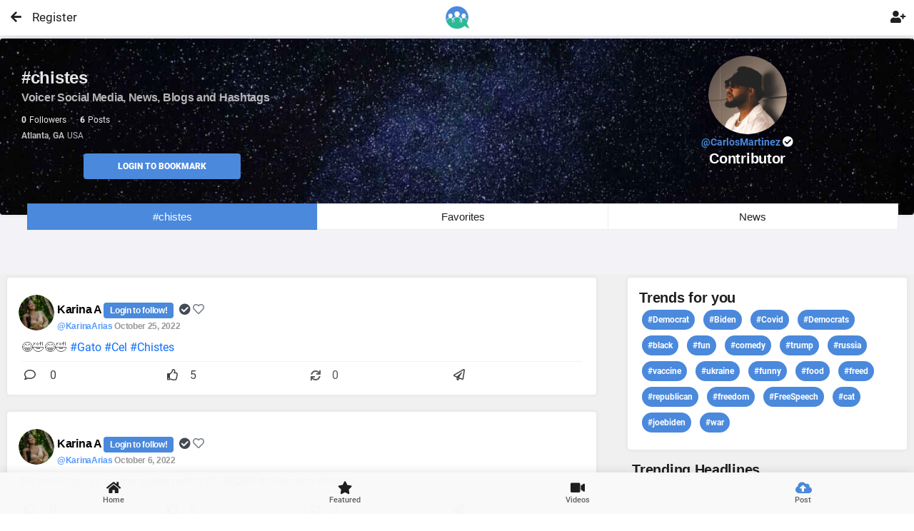

--- FILE ---
content_type: text/html; charset=utf-8
request_url: https://www.voicer.net/hashtag/chistes
body_size: 12912
content:

<!DOCTYPE html>
<html lang="en">
<head>
    <meta http-equiv="Content-Type" content="text/html; charset=utf-8" />
    <meta name="apple-mobile-web-app-capable" content="yes">
    <meta name="apple-mobile-web-app-status-bar-style" content="black-translucent">
    <meta name="viewport" content="width=device-width, initial-scale=1, minimum-scale=1, maximum-scale=1, viewport-fit=cover" />
    <meta name="msapplication-TileColor" content="#2b5797">

    

    
        <link href="/styles/bootstrap.min.css" rel="stylesheet" type="text/css" async>
        <link href="/styles/style.css" rel="stylesheet" type="text/css" defer>
        <link href="/styles/highlights/highlight_blue.css" rel="stylesheet" class="page-highlight" type="text/css" defer>
        <link rel="preload" href="/fonts/roboto/roboto-v27-latin-300.woff" as="font" crossorigin>
        <link rel="preload" href="/fonts/roboto/roboto-v27-latin-300.woff2" as="font" crossorigin>
        <link rel="preload" href="/fonts/roboto/roboto-v27-latin-500.woff" as="font" crossorigin>
        <link rel="preload" href="/fonts/roboto/roboto-v27-latin-500.woff2" as="font" crossorigin>
        <link rel="preload" href="/fonts/roboto/roboto-v27-latin-700.woff" as="font" crossorigin>
        <link rel="preload" href="/fonts/roboto/roboto-v27-latin-700.woff2" as="font" crossorigin>
        <link rel="preload" href="/fonts/roboto/roboto-v27-latin-regular.woff" as="font" crossorigin>
        <link rel="preload" href="/fonts/roboto/roboto-v27-latin-regular.woff2" as="font" crossorigin>
        <link href="/fonts/Roboto/RobotoFonts.css" rel="stylesheet" defer />
        <link href="/fonts/css/fontawesome-all.min.css" rel="stylesheet" type="text/css" defer>
        <link rel="apple-touch-icon" sizes="180x180" href="/app/icons/apple-touch-icon.png" defer>
        <link rel="mask-icon" href="/app/icons/safari-pinned-tab.svg" color="#4a89dc" defer>
        <link rel="icon" type="image/png" sizes="32x32" href="/app/icons/favicon-32x32.png" defer>
        <link rel="icon" type="image/png" sizes="16x16" href="/app/icons/favicon-16x16.png" defer>

        <link rel="manifest" href="/_manifest.json" data-pwa-version="set_in_manifest_and_pwa_js">
        <script src="/Scripts/jquery.min.js"></script>
        <script src="/scripts/bootstrap.min.js" type="text/javascript" defer></script>
        <script src="/scripts/custom.js" type="text/javascript" defer></script>

    


    

    <title>chistes Hashtag, social, political, social media site - Voicer </title>
    
    <meta name="description" content="Political News - Social media Hashtags and social network,  political news, twitter - voicer" />
    <meta name="keywords" content="News Social media Blogging hashtags network political twitter politics voicer " />



    <script type="application/ld+json">
        {
          "@context": "https://schema.org",
          "@type": "LocalBusiness",
          "name": "Voicer Social Media",
          "image": "https://www.voicer.net/images/Logos/VoicerLogo-Large.png",
          "@id": "",
          "url": "https://www.voicer.net/",
          "telephone": "+1-407-498-9891",
          "address": {
            "@type": "PostalAddress",
            "streetAddress": "Orlando",
            "addressLocality": "FL",
            "postalCode": "",
            "addressCountry": "US"
          }
        }
    </script>

    <script type="application/ld+json">
        {
          "@context": "https://schema.org",
          "@type": "Organization",
          "name": "Voicer",
          "url": "https://voicer.net/",
          "logo": "https://voicer.net/images/Logos/VoicerLogoSmall.png"
        }
    </script>


    <style>
       
    </style>


</head>

<!-- Google tag (gtag.js) -->
<script async src="https://www.googletagmanager.com/gtag/js?id=G-K8DSPSSDYX"></script>
<script>
    window.dataLayer = window.dataLayer || [];
    function gtag() { dataLayer.push(arguments); }
    gtag('js', new Date());

    gtag('config', 'G-K8DSPSSDYX');
</script>

<body class="theme-light" data-highlight="highlight-blue " data-gradient="body-default">

    <div id="preloader">
        <div class="spinner-border color-highlight" role="status"></div>
    </div>
    <!--custom spinner used for button click long processes nad only when called-->

    <div class="spinner" style="display:none">
        <div class="center-div">
            <div class="inner-div">
                <div class="loader"></div>
            </div>
        </div>
    </div>
    
    <div id="page" class="align-content-center">

            <input type="hidden" id="hdnCurrentPage" value="/Hashtag" />
            <input type="hidden" id="hdnIUserId" />
            <input type="hidden" id="hdnApiToken" />

    <div class="header  header-fixed header-logo-center  ">
        <!--display HEADER ICON ON MOBILE only if not galleries-->
            <a class="header-title  font-weight-bold   " href="/">
                <h3 class="mt-2  color-blue-dark buttonclick">
                    <img src="/images/Logos/VoicerLogoSmall.png" width="35" class="mb-2" alt="voicer.net logo. social network blog" /><span> </span>
                </h3>
            </a>

        <!--Display search bar vor video on mobil-->
       
        <!-- SEARCH BAR -->
        <div id="searchDrop" class="header-icon  btn-link header-icon-3 mr-2 font-weight-bolder d-block d-lg-none  " type="button">
                <!-- mobile -->
                <span class="input-group-prepend d-lg-none d-md-none"
                      id="searchMenu"
                      data-bs-toggle="dropdown"
                      aria-expanded="false"
                      data-bs-auto-close="outside">
                    <div class="border-0 color-theme" style="min-width: 35px;min-height:35px;">
                        <span class="fa-fw select-all fas"></span>
                    </div>
                </span>
                <!-- desktop -->


            <!-- search menu -->
            <ul class="dropdown-menu border-0 shadow p-3  bg-theme"
                aria-labelledby="searchMenu"
                style="width:23em; min-width:23em; min-height:300px; z-index:1600;">
                <!-- search input -->
                <!--take totally out of userhome with javascript if mobile-->

                <li id="searchtextbox" class="mb-1 ">
                    <!--searchmedia Bar Display - if not regular search only if Logged-->

                </li>

                <!--display CHIP HASHTAGS only in userhome and if not mobile -->

                <!-- options -->
                <!-- 1 -->
                <li class="dropdown-item p-1 my-3  rounded" type="button" style="height:50px">
                    <a href="/userpages/userhomeadmin?pagename=people&pageurl=peoplesearch">
                        <ul class="navbar-nav">
                            <li class="nav-item">
                                <div class="d-flex">
                                    <i class="fas fa-user-circle color-dark-dark bg-gray p-2 mt-2 rounded-circle"></i>
                                    <div class="ms-3 d-flex justify-content-between align-items-center w-100">
                                        <p class="m-0 color-theme">People Search</p>
                                        <i class="fas fa-chevron-right color-dark-dark"></i>
                                    </div>
                                </div>
                            </li>
                        </ul>
                    </a>
                </li>
                <!-- 2 -->
                <li class="dropdown-item p-1 my-3 rounded" type="button" style="height:50px">
                    <a href="/userpages/userhomeadmin?pagename=messages&pageurl=usermessages">
                        <ul class="navbar-nav">
                            <li class="nav-item">
                                <div class="d-flex">
                                    <i class="fas fa-compact-disc bg-gray color-dark-dark p-2 mt-2 rounded-circle"></i>
                                    <div class="ms-3 d-flex justify-content-between align-items-center w-100">
                                        <p class="m-0 color-theme">Messaging App</p>
                                        <i class="fas fa-chevron-right color-dark-dark"></i>
                                    </div>
                                </div>
                            </li>
                        </ul>
                    </a>
                </li>
                <!-- 3 -->
                <li class="dropdown-item p-1 my-3 rounded" type="button" style="height:50px">
                    <a href="/userpages/userhomeadmin?pagename=comments&pageurl=postcomments">
                        <ul class="navbar-nav">
                            <li class="nav-item">
                                <div class="d-flex">
                                    <i class="fas fa-comment bg-gray color-dark-dark p-2 mt-2 rounded-circle"></i>
                                    <div class="ms-3 d-flex justify-content-between align-items-center w-100">
                                        <p class="m-0 color-theme">My Post Comments</p>
                                        <i class="fas fa-chevron-right color-dark-dark"></i>
                                    </div>
                                </div>
                            </li>
                        </ul>
                    </a>
                </li>
                <!-- 4 -->
                <li class="dropdown-item p-1 my-3 rounded" type="button" style="height:49px">
                    <a href="/userpages/userhomeadmin?pagename=replies&pageurl=myreplies">
                        <ul class="navbar-nav">
                            <li class="nav-item">
                                <div class="d-flex">
                                    <i class="fas fa-recycle bg-gray color-dark-dark p-2 mt-2 rounded-circle"></i>
                                    <div class="ms-3 d-flex justify-content-between align-items-center w-100">
                                        <p class="m-0 color-theme">My Replies</p>
                                        <i class="fas fa-chevron-right color-dark-dark"></i>
                                    </div>
                                </div>
                            </li>
                        </ul>
                    </a>
                </li>
            </ul>

        </div>
        <!--End Search Bar -->

            <a class="  right header-icon header-icon-2 buttonclick" data-toggle="tooltip" title="Register!" href="/account/register">Register</a>
            <a class="right header-icon header-icon-4 buttonclick" data-toggle="tooltip" title="Login!" alt="login" href="/account/login"><span class="fa-fw select-all fas  "></span></a>

        <a href="#" onClick="javascript: history.go(-1)" class="header-icon header-icon-12 buttonx"><i class="fas fa-arrow-left"></i></a>

    </div>


        <div id="footer-bar" class='footer-bar1 p-0 mb-n1 '>
            
                <a href="/index"><i class="fa fa-home footer-icon buttonclick"></i><span>Home</span></a>
            <a href="/public"><i class="fa fa-heart fa-star footer-icon buttonclick"></i><span>Featured</span></a>

            <a href="/userMedia/mediagallery/0/slug/videos"><i class="fa fa-video footer-icon buttonclick"></i><span>Videos</span></a>

                <a href="#" class="cursor-pointer" data-toggle="tooltip" title="Login to post!">
                    <i class="fa-fw select-all fas buttonx color-blue-dark"></i><span>Post</span>
                </a>

            <span id="footer-close-button" class=" btn-close d-none  buttonx  cursor-pointer p-4 mt-n1 m-3 " onclick="closefooter()"> </span>
        </div>


       
        <input name="__RequestVerificationToken" type="hidden" value="CfDJ8IRMw_sh3P5Di_8DDdM231VObSV9PHT4Q-2RtkROHvjRFu12vTMYJbdWgdTcjHE_7ePuz8HwQg0WVoZ5B_ibGU4TzpwTDBMhcx5OeKFCMTXe9y3FADb2e66peRYKwNY7doem5kEv7xQW-KutSIfS1mc" />



<link href="/plugins/Tagify/Tagify.css" rel="stylesheet" defer />

<style>
    .timeline-before-body {
        position: relative;
        margin-top: 60px;
        padding-top: 15px;
        z-index: 2;
        padding-bottom: 35px;
        box-shadow: none !important;
    }
</style>

<!-- Page Main on every page-->
<div class="page-content header-clear-medium center-div-content  container-max-1240">
    <main role="main" class="pb-3 ">
        <!-- ----------------------->

        <div class="timeline-header mb-2  "  >
            <div class="timeline-cover " >
                <div data-card-height="247" class="card mt-1 shadow-xs preload-img container-max-1240 rounded-2" src="/images/empty.png" data-src="/images/pictures/_bg-infinite.jpg">
                    <div class="content mb-2">
                        <div class="d-flex content mb-1">

                            <div class="flex-grow-1 col-sm-8  ">
                                <h1 class="font-700 color-white opacity-90  mb-0">#chistes  </h1>
                                <h2 class="mb-2 color-white font-16 opacity-70">
                                    Voicer Social Media, News, Blogs and Hashtags
                                </h2>
                                <p class=" font-12 color-white opacity-90 mb-0">
                                    <strong class=" pe-1 ">0</strong>Followers
                                    <strong class=" ps-3 pe-1">6</strong>Posts

                                </p>
                                <p class="color-white  opacity-70 font-12">
                                    <strong class=" pe-1">Atlanta, GA</strong>USA
                                </p>

                                <div class="row mt-n3 pb-1 ">
                                    <div class="col-md-6 mb-1">
                                            <a href="#" id="btnBookmarkLogin" class="btn btn-s btn-full rounded-2 bg-blue-dark text-uppercase font-900 btn-center-l ">Login to Bookmark</a>
                                    </div>
                                </div>

                            </div>


                            <div class="flex-grow-1 col-sm-4">
                                <center>

                                    <img src="https://jovial-villani.101-99-93-11.plesk.page//userimages/UserThumbImage/88378de9-e4c7-4456-b3e1-ea7064c865fd_.png" data-src="https://jovial-villani.101-99-93-11.plesk.page//userimages/UserThumbImage/88378de9-e4c7-4456-b3e1-ea7064c865fd_.png" width="110" height="110"
                                         class="mb-0 preload-img  rounded-circle shadow-xl mt-n3" />

                                    <a href="/@CarlosMartinez" class="header-title font-25 font-weight-bold  color-highlight  ">
                                        <div class="font-600 font-14 ">
                                            @CarlosMartinez
                                            <i class="fa fa-check-circle font-15 color-white "></i>
                                        </div>
                                       
                                    </a>
                                   
                                    <h3 class="header-title font-20 font-weight-bold  color-white  ">Contributor</h3>
                                </center>
                            </div>
                        </div>
                        <div class="d-flex content mb-1 mt-n3">
                            <div class="flex-grow-1 col-12">
                                <div class="m-2 mt-n3  d-sm-block d-md-block d-lg-none d-xl-none">

                                    <button class=" btn btn-xs bg-dark-dark">
                                        <span data-bs-toggle="collapse" class="classic-toggle  border-0" href="#HastagPartial">
                                            <i class="fa font-13 fa-share-alt "></i>
                                            <span class="font-13">Trending</span>
                                        </span>
                                    </button>

                                        <button class=" btn btn-xs bg-dark-dark" data-toggle="tooltip" title="Login to view">
                                            <span href="#">
                                                <i class="fa font-13 fa-hashtag "></i>
                                                <span class="font-13">MyTags</span>
                                            </span>
                                        </button>

                                </div>

                                <div  class="col-12  tab-controls tabs-small m-2 mb-0 font-15  font-weight-bolder " data-highlight="bg-blue-dark">

                                        <a href="#" id="home" class="bg-blue-dark" data-toggle="tooltip" title="Login!">#chistes</a>
                                        <a href="#" id="favorites" data-toggle="tooltip" title="Login to Favorites!">Favorites</a>
                                        <a href="#" id="news" data-toggle="tooltip" title="Login for more!">News</a>

                                </div>

                            </div>
                        </div>

                    </div>
                    <div class="card-overlay bg-black opacity-10"></div>

                </div>
            </div>
        </div>

        <br /><br><br />

        <div class="timeline-body timeline-body-left  " >

            <div class="row ">
                <div class="col-md-8 ">

                    <!--HASHTAGS DISPLAY FOR MOBILE-->
                    <div id="HastagPartial" class=" collapse">
                        <div class="card card-style-home-page rounded-2 mb-3 shadow-xs ml-2 mr-2 ">
                            <div class="card-body ">
                                <h3>Trends for you</h3>
                                    <span class="badge mb-2 mx-1 px-2 py-2 rounded-m font-12 bg-highlight">
                                        <a href="/hashtag/Democrat" class="color-white"> #Democrat</a>
                                    </span>
                                    <span class="badge mb-2 mx-1 px-2 py-2 rounded-m font-12 bg-highlight">
                                        <a href="/hashtag/Biden" class="color-white"> #Biden</a>
                                    </span>
                                    <span class="badge mb-2 mx-1 px-2 py-2 rounded-m font-12 bg-highlight">
                                        <a href="/hashtag/Covid" class="color-white"> #Covid</a>
                                    </span>
                                    <span class="badge mb-2 mx-1 px-2 py-2 rounded-m font-12 bg-highlight">
                                        <a href="/hashtag/Democrats" class="color-white"> #Democrats</a>
                                    </span>
                                    <span class="badge mb-2 mx-1 px-2 py-2 rounded-m font-12 bg-highlight">
                                        <a href="/hashtag/black" class="color-white"> #black</a>
                                    </span>
                                    <span class="badge mb-2 mx-1 px-2 py-2 rounded-m font-12 bg-highlight">
                                        <a href="/hashtag/fun" class="color-white"> #fun</a>
                                    </span>
                                    <span class="badge mb-2 mx-1 px-2 py-2 rounded-m font-12 bg-highlight">
                                        <a href="/hashtag/comedy" class="color-white"> #comedy</a>
                                    </span>
                                    <span class="badge mb-2 mx-1 px-2 py-2 rounded-m font-12 bg-highlight">
                                        <a href="/hashtag/trump" class="color-white"> #trump</a>
                                    </span>
                                    <span class="badge mb-2 mx-1 px-2 py-2 rounded-m font-12 bg-highlight">
                                        <a href="/hashtag/russia" class="color-white"> #russia</a>
                                    </span>
                                    <span class="badge mb-2 mx-1 px-2 py-2 rounded-m font-12 bg-highlight">
                                        <a href="/hashtag/vaccine" class="color-white"> #vaccine</a>
                                    </span>
                                    <span class="badge mb-2 mx-1 px-2 py-2 rounded-m font-12 bg-highlight">
                                        <a href="/hashtag/ukraine" class="color-white"> #ukraine</a>
                                    </span>
                                    <span class="badge mb-2 mx-1 px-2 py-2 rounded-m font-12 bg-highlight">
                                        <a href="/hashtag/funny" class="color-white"> #funny</a>
                                    </span>
                                    <span class="badge mb-2 mx-1 px-2 py-2 rounded-m font-12 bg-highlight">
                                        <a href="/hashtag/food" class="color-white"> #food</a>
                                    </span>
                                    <span class="badge mb-2 mx-1 px-2 py-2 rounded-m font-12 bg-highlight">
                                        <a href="/hashtag/freed" class="color-white"> #freed</a>
                                    </span>
                                    <span class="badge mb-2 mx-1 px-2 py-2 rounded-m font-12 bg-highlight">
                                        <a href="/hashtag/republican" class="color-white"> #republican</a>
                                    </span>
                                    <span class="badge mb-2 mx-1 px-2 py-2 rounded-m font-12 bg-highlight">
                                        <a href="/hashtag/freedom" class="color-white"> #freedom</a>
                                    </span>
                                    <span class="badge mb-2 mx-1 px-2 py-2 rounded-m font-12 bg-highlight">
                                        <a href="/hashtag/FreeSpeech" class="color-white"> #FreeSpeech</a>
                                    </span>
                                    <span class="badge mb-2 mx-1 px-2 py-2 rounded-m font-12 bg-highlight">
                                        <a href="/hashtag/cat" class="color-white"> #cat</a>
                                    </span>
                                    <span class="badge mb-2 mx-1 px-2 py-2 rounded-m font-12 bg-highlight">
                                        <a href="/hashtag/joebiden" class="color-white"> #joebiden</a>
                                    </span>
                                    <span class="badge mb-2 mx-1 px-2 py-2 rounded-m font-12 bg-highlight">
                                        <a href="/hashtag/war" class="color-white"> #war</a>
                                    </span>
                            </div>
                        </div>
                    </div>

                    <!--FAVORITE HASHTAGS DISPLAY FOR MOBILE-->
                    <div id="MyTagsPartial" class=" collapse
                          card card-style-home-page rounded-2 mb-3 shadow-xs ml-2 mr-2">

                        <div class=" bg-theme rounded-2 shadow-xs border-0 p-2 m-2" style="z-index:5000;">
                            <div class="form-group">
                                <i class="fa fa-search font-14"></i> Search and save hashtags
                                <input id="tagsInputMobile" name='tagsInputMobile' class="form-control font-13">
                                <input id="tagsOutputMobile" name="tagsMobile" type="hidden">
                            </div>
                        </div>
                        <p>
                            <a href="#" id="btnSavetagsMobile" onclick="SaveTagsMobile('mobile')" class=" btn btn-xs m-3 rounded-xl text-uppercase font-900 shadow-xs bg-blue-dark">Save Favorites</a>
                            <a href="#" id="btnClearTagsMobile" onclick="ClearTagsMobile()" class=" btn btn-xs  m-3 rounded-xl text-uppercase font-900 shadow-xs bg-dark-dark">Clear </a>
                        </p>
                        <div id="MyFavoriteHashtagsMobile" class="mt-n2 m-2">
                        </div>
                    </div>

                    





        <div id="post-7587" class="card card-style-home-page p-1 rounded-2 mt-0 mb-4 shadow-xs">
            <div class="card-body  mb-0 mt-2 ">

                <!--*******HEADER ITEMS*******-->
                <div class="float-left mt-n1" style="margin-left:-4px; ">
                        <img src="https://jovial-villani.101-99-93-11.plesk.page//userimages/UserThumbImage/ade8f2b8-bb34-44f4-b611-22f1dc23338a_.png" data-src="https://jovial-villani.101-99-93-11.plesk.page//userimages/UserThumbImage/ade8f2b8-bb34-44f4-b611-22f1dc23338a_.png" data-toggle="tooltip" title="Login!"
                             class="preload-img post-avatar shadow-xsg cursor-pointer   mt-0" alt="img" height="50" width="50">
                </div>
                <div style="margin-left:50px; ">
                    <h5>

                        <a class="color-black " href="/@karinaarias"> Karina A </a>
                                <span class="badge bg-highlight color-highlight btn me-1 font-12 ">Login to follow!</span>
                        <i class="fa fa-check-circle color-dark-dark  mt-2  "></i>

                        <i class=' far fa-heart color-dark-light opacity-90 cursor-pointer grow'></i>
                        <p class="font-12 mt-0 mb-2 opacity-70 ">
                            <span id="hoverfillcard-7587" class="voicelink popoverprofile "
                                  data-popid="hoverfillcard-7587" data-creatorid="5da15068-751f-49fb-8f14-f0feebbcd458" data-userid="">
                                @KarinaArias
                            </span>

                            October 25, 2022
                        </p>
                    </h5>

                </div>

                <p class="mb-2  mt-1  voicelink location">
                    😂🤣😂🤣
 
#Gato #Cel #Chistes
                </p>


                <div class="divider mb-0 mt-1"></div>

                <div class="row mb-n2 p-1 mt-1 content-icons">

                        <div href="#"
                             class="col-3 color-theme me-auto opacity-80 text-nowrap" data-toggle="tooltip" title="Login to Comments">
                            <i class="far fa-comment pe-2 grow blue"></i>
                            <span class="p-2 ">0</span>

                        </div>
                        <div href="#" class="col-3 color-theme me-auto opacity-80 text-nowrap " data-toggle="tooltip" title="Login to Like!">
                            <i class="far  fa-thumbs-up pe-1   grow green"> </i>
                            <span id="sLikeCount" class="p-2">5</span>
                        </div>
                        <div href="#" class="col-3  color-theme me-auto opacity-70 text-nowrap " data-toggle="tooltip" title="Login to Repost!">
                            <i class="fa fa-sync font-14  pe-1  grow red"> </i>
                            <span class=" p-2">0</span>

                        </div>
                        <div href="#" class="col-3  color-theme me-auto opacity-80 text-nowrap " onclick="prepareLink('7587','post-7587','post');return false;" data-menu="menu-share-list">
                            <i class="far fa-paper-plane pe-1  grow blue" data-toggle="tooltip" title="Share">
                            </i>
                        </div>
                </div>
            </div>

        </div>
        <div id="post-7494" class="card card-style-home-page p-1 rounded-2 mt-0 mb-4 shadow-xs">
            <div class="card-body  mb-0 mt-2 ">

                <!--*******HEADER ITEMS*******-->
                <div class="float-left mt-n1" style="margin-left:-4px; ">
                        <img src="https://jovial-villani.101-99-93-11.plesk.page//userimages/UserThumbImage/ade8f2b8-bb34-44f4-b611-22f1dc23338a_.png" data-src="https://jovial-villani.101-99-93-11.plesk.page//userimages/UserThumbImage/ade8f2b8-bb34-44f4-b611-22f1dc23338a_.png" data-toggle="tooltip" title="Login!"
                             class="preload-img post-avatar shadow-xsg cursor-pointer   mt-0" alt="img" height="50" width="50">
                </div>
                <div style="margin-left:50px; ">
                    <h5>

                        <a class="color-black " href="/@karinaarias"> Karina A </a>
                                <span class="badge bg-highlight color-highlight btn me-1 font-12 ">Login to follow!</span>
                        <i class="fa fa-check-circle color-dark-dark  mt-2  "></i>

                        <i class=' far fa-heart color-dark-light opacity-90 cursor-pointer grow'></i>
                        <p class="font-12 mt-0 mb-2 opacity-70 ">
                            <span id="hoverfillcard-7494" class="voicelink popoverprofile "
                                  data-popid="hoverfillcard-7494" data-creatorid="5da15068-751f-49fb-8f14-f0feebbcd458" data-userid="">
                                @KarinaArias
                            </span>

                            October 6, 2022
                        </p>
                    </h5>

                </div>

                <p class="mb-2  mt-1  voicelink location">
                    Mi psicólogo ya no me quiere recibir ☹ 🤣😂🤣
 
#chistosito #chiste
                </p>


                <div class="divider mb-0 mt-1"></div>

                <div class="row mb-n2 p-1 mt-1 content-icons">

                        <div href="#"
                             class="col-3 color-theme me-auto opacity-80 text-nowrap" data-toggle="tooltip" title="Login to Comments">
                            <i class="far fa-comment pe-2 grow blue"></i>
                            <span class="p-2 ">0</span>

                        </div>
                        <div href="#" class="col-3 color-theme me-auto opacity-80 text-nowrap " data-toggle="tooltip" title="Login to Like!">
                            <i class="far  fa-thumbs-up pe-1   grow green"> </i>
                            <span id="sLikeCount" class="p-2">5</span>
                        </div>
                        <div href="#" class="col-3  color-theme me-auto opacity-70 text-nowrap " data-toggle="tooltip" title="Login to Repost!">
                            <i class="fa fa-sync font-14  pe-1  grow red"> </i>
                            <span class=" p-2">0</span>

                        </div>
                        <div href="#" class="col-3  color-theme me-auto opacity-80 text-nowrap " onclick="prepareLink('7494','post-7494','post');return false;" data-menu="menu-share-list">
                            <i class="far fa-paper-plane pe-1  grow blue" data-toggle="tooltip" title="Share">
                            </i>
                        </div>
                </div>
            </div>

        </div>
        <div id="post-7442" class="card card-style-home-page p-1 rounded-2 mt-0 mb-4 shadow-xs">
            <div class="card-body  mb-0 mt-2 ">

                <!--*******HEADER ITEMS*******-->
                <div class="float-left mt-n1" style="margin-left:-4px; ">
                        <img src="https://jovial-villani.101-99-93-11.plesk.page//userimages/UserThumbImage/88378de9-e4c7-4456-b3e1-ea7064c865fd_.png" data-src="https://jovial-villani.101-99-93-11.plesk.page//userimages/UserThumbImage/88378de9-e4c7-4456-b3e1-ea7064c865fd_.png" data-toggle="tooltip" title="Login!"
                             class="preload-img post-avatar shadow-xsg cursor-pointer   mt-0" alt="img" height="50" width="50">
                </div>
                <div style="margin-left:50px; ">
                    <h5>

                        <a class="color-black " href="/@carlosmartinez"> Carlos Martinez </a>
                                <span class="badge bg-highlight color-highlight btn me-1 font-12 ">Login to follow!</span>
                        <i class="fa fa-check-circle color-dark-dark  mt-2  "></i>

                        <i class=' far fa-heart color-dark-light opacity-90 cursor-pointer grow'></i>
                        <p class="font-12 mt-0 mb-2 opacity-70 ">
                            <span id="hoverfillcard-7442" class="voicelink popoverprofile "
                                  data-popid="hoverfillcard-7442" data-creatorid="abe3e4dc-4f52-4a4e-9b9e-348464f18951" data-userid="">
                                @CarlosMartinez
                            </span>

                            September 27, 2022
                        </p>
                    </h5>

                </div>

                <p class="mb-2  mt-1  voicelink location">
                    Admitelo te descubrí 🤨
 
#chistes #comedia
                </p>

                    <a data-gallery="gallery-1" href="https://jovial-villani.101-99-93-11.plesk.page//UserImages/CommentImage/34d9d732-65f5-453c-a4dc-3cba633f6e1e_smartselect_20220926-234250_instagram.jpg" title="Voicer Image ..." target="_blank">
                        <img class="img-fluid rounded-m " data-src="https://jovial-villani.101-99-93-11.plesk.page//userimages/CommentImage/34d9d732-65f5-453c-a4dc-3cba633f6e1e_smartselect_20220926-234250_instagram.jpg" src="https://jovial-villani.101-99-93-11.plesk.page//userimages/CommentImage/34d9d732-65f5-453c-a4dc-3cba633f6e1e_smartselect_20220926-234250_instagram.jpg" style="z-index: 500;">
                    </a>

                <div class="divider mb-0 mt-1"></div>

                <div class="row mb-n2 p-1 mt-1 content-icons">

                        <div href="#"
                             class="col-3 color-theme me-auto opacity-80 text-nowrap" data-toggle="tooltip" title="Login to Comments">
                            <i class="far fa-comment pe-2 grow blue"></i>
                            <span class="p-2 ">0</span>

                        </div>
                        <div href="#" class="col-3 color-theme me-auto opacity-80 text-nowrap " data-toggle="tooltip" title="Login to Like!">
                            <i class="far  fa-thumbs-up pe-1   grow green"> </i>
                            <span id="sLikeCount" class="p-2">3</span>
                        </div>
                        <div href="#" class="col-3  color-theme me-auto opacity-70 text-nowrap " data-toggle="tooltip" title="Login to Repost!">
                            <i class="fa fa-sync font-14  pe-1  grow red"> </i>
                            <span class=" p-2">0</span>

                        </div>
                        <div href="#" class="col-3  color-theme me-auto opacity-80 text-nowrap " onclick="prepareLink('7442','post-7442','post');return false;" data-menu="menu-share-list">
                            <i class="far fa-paper-plane pe-1  grow blue" data-toggle="tooltip" title="Share">
                            </i>
                        </div>
                </div>
            </div>

        </div>
        <div id="post-6133" class="card card-style-home-page p-1 rounded-2 mt-0 mb-4 shadow-xs">
            <div class="card-body  mb-0 mt-2 ">

                <!--*******HEADER ITEMS*******-->
                <div class="float-left mt-n1" style="margin-left:-4px; ">
                        <img src="https://jovial-villani.101-99-93-11.plesk.page//userimages/UserThumbImage/88378de9-e4c7-4456-b3e1-ea7064c865fd_.png" data-src="https://jovial-villani.101-99-93-11.plesk.page//userimages/UserThumbImage/88378de9-e4c7-4456-b3e1-ea7064c865fd_.png" data-toggle="tooltip" title="Login!"
                             class="preload-img post-avatar shadow-xsg cursor-pointer   mt-0" alt="img" height="50" width="50">
                </div>
                <div style="margin-left:50px; ">
                    <h5>

                        <a class="color-black " href="/@carlosmartinez"> Carlos Martinez </a>
                                <span class="badge bg-highlight color-highlight btn me-1 font-12 ">Login to follow!</span>
                        <i class="fa fa-check-circle color-dark-dark  mt-2  "></i>

                        <i class=' far fa-heart color-dark-light opacity-90 cursor-pointer grow'></i>
                        <p class="font-12 mt-0 mb-2 opacity-70 ">
                            <span id="hoverfillcard-6133" class="voicelink popoverprofile "
                                  data-popid="hoverfillcard-6133" data-creatorid="abe3e4dc-4f52-4a4e-9b9e-348464f18951" data-userid="">
                                @CarlosMartinez
                            </span>

                            July 21, 2022
                        </p>
                    </h5>

                </div>

                <p class="mb-2  mt-1  voicelink location">
                    Las batidas no saben igual en el de plastico 😜
Ahora no tienes permiso😆
 
#novas #decastigo #chistes #comedia #liondyozoria
                </p>

                    <a data-gallery="gallery-1" href="https://jovial-villani.101-99-93-11.plesk.page//UserImages/CommentImage/e0952872-7df8-476a-9a29-99725f58955c_smartselect_20220720-224357_instagram.jpg" title="Voicer Image ..." target="_blank">
                        <img class="img-fluid rounded-m " data-src="https://jovial-villani.101-99-93-11.plesk.page//userimages/CommentImage/e0952872-7df8-476a-9a29-99725f58955c_smartselect_20220720-224357_instagram.jpg" src="https://jovial-villani.101-99-93-11.plesk.page//userimages/CommentImage/e0952872-7df8-476a-9a29-99725f58955c_smartselect_20220720-224357_instagram.jpg" style="z-index: 500;">
                    </a>

                <div class="divider mb-0 mt-1"></div>

                <div class="row mb-n2 p-1 mt-1 content-icons">

                        <div href="#"
                             class="col-3 color-theme me-auto opacity-80 text-nowrap" data-toggle="tooltip" title="Login to Comments">
                            <i class="far fa-comment pe-2 grow blue"></i>
                            <span class="p-2 ">0</span>

                        </div>
                        <div href="#" class="col-3 color-theme me-auto opacity-80 text-nowrap " data-toggle="tooltip" title="Login to Like!">
                            <i class="far  fa-thumbs-up pe-1   grow green"> </i>
                            <span id="sLikeCount" class="p-2">1</span>
                        </div>
                        <div href="#" class="col-3  color-theme me-auto opacity-70 text-nowrap " data-toggle="tooltip" title="Login to Repost!">
                            <i class="fa fa-sync font-14  pe-1  grow red"> </i>
                            <span class=" p-2">0</span>

                        </div>
                        <div href="#" class="col-3  color-theme me-auto opacity-80 text-nowrap " onclick="prepareLink('6133','post-6133','post');return false;" data-menu="menu-share-list">
                            <i class="far fa-paper-plane pe-1  grow blue" data-toggle="tooltip" title="Share">
                            </i>
                        </div>
                </div>
            </div>

        </div>
        <div id="post-6098" class="card card-style-home-page p-1 rounded-2 mt-0 mb-4 shadow-xs">
            <div class="card-body  mb-0 mt-2 ">

                <!--*******HEADER ITEMS*******-->
                <div class="float-left mt-n1" style="margin-left:-4px; ">
                        <img src="https://jovial-villani.101-99-93-11.plesk.page//userimages/UserThumbImage/88378de9-e4c7-4456-b3e1-ea7064c865fd_.png" data-src="https://jovial-villani.101-99-93-11.plesk.page//userimages/UserThumbImage/88378de9-e4c7-4456-b3e1-ea7064c865fd_.png" data-toggle="tooltip" title="Login!"
                             class="preload-img post-avatar shadow-xsg cursor-pointer   mt-0" alt="img" height="50" width="50">
                </div>
                <div style="margin-left:50px; ">
                    <h5>

                        <a class="color-black " href="/@carlosmartinez"> Carlos Martinez </a>
                                <span class="badge bg-highlight color-highlight btn me-1 font-12 ">Login to follow!</span>
                        <i class="fa fa-check-circle color-dark-dark  mt-2  "></i>

                        <i class=' far fa-heart color-dark-light opacity-90 cursor-pointer grow'></i>
                        <p class="font-12 mt-0 mb-2 opacity-70 ">
                            <span id="hoverfillcard-6098" class="voicelink popoverprofile "
                                  data-popid="hoverfillcard-6098" data-creatorid="abe3e4dc-4f52-4a4e-9b9e-348464f18951" data-userid="">
                                @CarlosMartinez
                            </span>

                            July 16, 2022
                        </p>
                    </h5>

                </div>

                <p class="mb-2  mt-1  voicelink location">
                    Con que dinero? 😕
 
#chistes #enholla
                </p>

                    <a data-gallery="gallery-1" href="https://jovial-villani.101-99-93-11.plesk.page//UserImages/CommentImage/d9f14d77-6545-43ad-9bab-fc0159add06a_smartselect_20220706-184038_facebook.jpg" title="Voicer Image ..." target="_blank">
                        <img class="img-fluid rounded-m " data-src="https://jovial-villani.101-99-93-11.plesk.page//userimages/CommentImage/d9f14d77-6545-43ad-9bab-fc0159add06a_smartselect_20220706-184038_facebook.jpg" src="https://jovial-villani.101-99-93-11.plesk.page//userimages/CommentImage/d9f14d77-6545-43ad-9bab-fc0159add06a_smartselect_20220706-184038_facebook.jpg" style="z-index: 500;">
                    </a>

                <div class="divider mb-0 mt-1"></div>

                <div class="row mb-n2 p-1 mt-1 content-icons">

                        <div href="#"
                             class="col-3 color-theme me-auto opacity-80 text-nowrap" data-toggle="tooltip" title="Login to Comments">
                            <i class="far fa-comment pe-2 grow blue"></i>
                            <span class="p-2 ">0</span>

                        </div>
                        <div href="#" class="col-3 color-theme me-auto opacity-80 text-nowrap " data-toggle="tooltip" title="Login to Like!">
                            <i class="far  fa-thumbs-up pe-1   grow green"> </i>
                            <span id="sLikeCount" class="p-2">1</span>
                        </div>
                        <div href="#" class="col-3  color-theme me-auto opacity-70 text-nowrap " data-toggle="tooltip" title="Login to Repost!">
                            <i class="fa fa-sync font-14  pe-1  grow red"> </i>
                            <span class=" p-2">0</span>

                        </div>
                        <div href="#" class="col-3  color-theme me-auto opacity-80 text-nowrap " onclick="prepareLink('6098','post-6098','post');return false;" data-menu="menu-share-list">
                            <i class="far fa-paper-plane pe-1  grow blue" data-toggle="tooltip" title="Share">
                            </i>
                        </div>
                </div>
            </div>

        </div>
        <div id="post-968" class="card card-style-home-page p-1 rounded-2 mt-0 mb-4 shadow-xs">
            <div class="card-body  mb-0 mt-2 ">

                <!--*******HEADER ITEMS*******-->
                <div class="float-left mt-n1" style="margin-left:-4px; ">
                        <img src="https://jovial-villani.101-99-93-11.plesk.page//userimages/UserThumbImage/88378de9-e4c7-4456-b3e1-ea7064c865fd_.png" data-src="https://jovial-villani.101-99-93-11.plesk.page//userimages/UserThumbImage/88378de9-e4c7-4456-b3e1-ea7064c865fd_.png" data-toggle="tooltip" title="Login!"
                             class="preload-img post-avatar shadow-xsg cursor-pointer   mt-0" alt="img" height="50" width="50">
                </div>
                <div style="margin-left:50px; ">
                    <h5>

                        <a class="color-black " href="/@carlosmartinez"> Carlos Martinez </a>
                                <span class="badge bg-highlight color-highlight btn me-1 font-12 ">Login to follow!</span>
                        <i class="fa fa-check-circle color-dark-dark  mt-2  "></i>

                        <i class=' far fa-heart color-dark-light opacity-90 cursor-pointer grow'></i>
                        <p class="font-12 mt-0 mb-2 opacity-70 ">
                            <span id="hoverfillcard-968" class="voicelink popoverprofile "
                                  data-popid="hoverfillcard-968" data-creatorid="abe3e4dc-4f52-4a4e-9b9e-348464f18951" data-userid="">
                                @CarlosMartinez
                            </span>

                            January 5, 2022
                        </p>
                    </h5>

                </div>

                <p class="mb-2  mt-1  voicelink location">
                    😂
 
#liondyozoria #chistes
                </p>

                    <a data-gallery="gallery-1" href="https://jovial-villani.101-99-93-11.plesk.page//UserImages/CommentImage/12d000c0-4f3c-473a-a6aa-423ebfbfba6e_smartselect_20220105-134355_instagram.jpg" title="Voicer Image ..." target="_blank">
                        <img class="img-fluid rounded-m " data-src="https://jovial-villani.101-99-93-11.plesk.page//userimages/CommentImage/12d000c0-4f3c-473a-a6aa-423ebfbfba6e_smartselect_20220105-134355_instagram.jpg" src="https://jovial-villani.101-99-93-11.plesk.page//userimages/CommentImage/12d000c0-4f3c-473a-a6aa-423ebfbfba6e_smartselect_20220105-134355_instagram.jpg" style="z-index: 500;">
                    </a>

                <div class="divider mb-0 mt-1"></div>

                <div class="row mb-n2 p-1 mt-1 content-icons">

                        <div href="#"
                             class="col-3 color-theme me-auto opacity-80 text-nowrap" data-toggle="tooltip" title="Login to Comments">
                            <i class="far fa-comment pe-2 grow blue"></i>
                            <span class="p-2 ">0</span>

                        </div>
                        <div href="#" class="col-3 color-theme me-auto opacity-80 text-nowrap " data-toggle="tooltip" title="Login to Like!">
                            <i class="far  fa-thumbs-up pe-1   grow green"> </i>
                            <span id="sLikeCount" class="p-2">1</span>
                        </div>
                        <div href="#" class="col-3  color-theme me-auto opacity-70 text-nowrap " data-toggle="tooltip" title="Login to Repost!">
                            <i class="fa fa-sync font-14  pe-1  grow red"> </i>
                            <span class=" p-2">0</span>

                        </div>
                        <div href="#" class="col-3  color-theme me-auto opacity-80 text-nowrap " onclick="prepareLink('968','post-968','post');return false;" data-menu="menu-share-list">
                            <i class="far fa-paper-plane pe-1  grow blue" data-toggle="tooltip" title="Share">
                            </i>
                        </div>
                </div>
            </div>

        </div>
        <div id="post-967" class="card card-style-home-page p-1 rounded-2 mt-0 mb-4 shadow-xs">
            <div class="card-body  mb-0 mt-2 ">

                <!--*******HEADER ITEMS*******-->
                <div class="float-left mt-n1" style="margin-left:-4px; ">
                        <img src="https://jovial-villani.101-99-93-11.plesk.page//userimages/UserThumbImage/88378de9-e4c7-4456-b3e1-ea7064c865fd_.png" data-src="https://jovial-villani.101-99-93-11.plesk.page//userimages/UserThumbImage/88378de9-e4c7-4456-b3e1-ea7064c865fd_.png" data-toggle="tooltip" title="Login!"
                             class="preload-img post-avatar shadow-xsg cursor-pointer   mt-0" alt="img" height="50" width="50">
                </div>
                <div style="margin-left:50px; ">
                    <h5>

                        <a class="color-black " href="/@carlosmartinez"> Carlos Martinez </a>
                                <span class="badge bg-highlight color-highlight btn me-1 font-12 ">Login to follow!</span>
                        <i class="fa fa-check-circle color-dark-dark  mt-2  "></i>

                        <i class=' far fa-heart color-dark-light opacity-90 cursor-pointer grow'></i>
                        <p class="font-12 mt-0 mb-2 opacity-70 ">
                            <span id="hoverfillcard-967" class="voicelink popoverprofile "
                                  data-popid="hoverfillcard-967" data-creatorid="abe3e4dc-4f52-4a4e-9b9e-348464f18951" data-userid="">
                                @CarlosMartinez
                            </span>

                            January 5, 2022
                        </p>
                    </h5>

                </div>

                <p class="mb-2  mt-1  voicelink location">
                    Unas de mis mejores inversiones 😁
 
#liondyozoria #chistes
                </p>

                    <a data-gallery="gallery-1" href="https://jovial-villani.101-99-93-11.plesk.page//UserImages/CommentImage/069309a7-ff44-4149-8848-1abc5d1fb8eb_smartselect_20220105-134158_instagram.jpg" title="Voicer Image ..." target="_blank">
                        <img class="img-fluid rounded-m " data-src="https://jovial-villani.101-99-93-11.plesk.page//userimages/CommentImage/069309a7-ff44-4149-8848-1abc5d1fb8eb_smartselect_20220105-134158_instagram.jpg" src="https://jovial-villani.101-99-93-11.plesk.page//userimages/CommentImage/069309a7-ff44-4149-8848-1abc5d1fb8eb_smartselect_20220105-134158_instagram.jpg" style="z-index: 500;">
                    </a>

                <div class="divider mb-0 mt-1"></div>

                <div class="row mb-n2 p-1 mt-1 content-icons">

                        <div href="#"
                             class="col-3 color-theme me-auto opacity-80 text-nowrap" data-toggle="tooltip" title="Login to Comments">
                            <i class="far fa-comment pe-2 grow blue"></i>
                            <span class="p-2 ">0</span>

                        </div>
                        <div href="#" class="col-3 color-theme me-auto opacity-80 text-nowrap " data-toggle="tooltip" title="Login to Like!">
                            <i class="far  fa-thumbs-up pe-1   grow green"> </i>
                            <span id="sLikeCount" class="p-2">1</span>
                        </div>
                        <div href="#" class="col-3  color-theme me-auto opacity-70 text-nowrap " data-toggle="tooltip" title="Login to Repost!">
                            <i class="fa fa-sync font-14  pe-1  grow red"> </i>
                            <span class=" p-2">0</span>

                        </div>
                        <div href="#" class="col-3  color-theme me-auto opacity-80 text-nowrap " onclick="prepareLink('967','post-967','post');return false;" data-menu="menu-share-list">
                            <i class="far fa-paper-plane pe-1  grow blue" data-toggle="tooltip" title="Share">
                            </i>
                        </div>
                </div>
            </div>

        </div>



                    <div id="voicercontainer">
                    </div>

                    <center class="mt-5">
                        <div id="pageprogress" class="mb-1 hidden ">Loading please wait ...</div>
                        <p>
                            <span id="getdatabutton" onclick="GetDataHashtags()" class="btn btn-m btn-full m-3 rounded-xl text-uppercase font-900 shadow-xs bg-blue-dark " >Load More</span>
                        </p>
                        <span class="back-to-top  back-to-top-icon-circle bg-highlight shadow-xs text-center p-2 m-2"> <i class="fa fa-angle-up p-1"></i></span>
                    </center>




                    <br /><br />
                    <!-- records the page number to be accessed by Jquery -->
                    <input type="hidden" id="pagenumber" value="0" />
                    <input type="hidden" id="fromTab" />
                    <input type="hidden" id="hashtagsearch" value="chistes" />
                </div>

                <div class="col-lg-4  d-none d-md-block  align-text-top ">
                    <div class="card card-style-home-page rounded-2 mb-3 shadow-xs ml-2  ">
                        <div class="card-body ">
                            <h3>Trends for you</h3>
                                <span class="badge mb-2 mx-1 px-2 py-2 rounded-m font-12 bg-highlight">
                                    <a href="/hashtag/Democrat" class="color-white"> #Democrat</a>
                                </span>
                                <span class="badge mb-2 mx-1 px-2 py-2 rounded-m font-12 bg-highlight">
                                    <a href="/hashtag/Biden" class="color-white"> #Biden</a>
                                </span>
                                <span class="badge mb-2 mx-1 px-2 py-2 rounded-m font-12 bg-highlight">
                                    <a href="/hashtag/Covid" class="color-white"> #Covid</a>
                                </span>
                                <span class="badge mb-2 mx-1 px-2 py-2 rounded-m font-12 bg-highlight">
                                    <a href="/hashtag/Democrats" class="color-white"> #Democrats</a>
                                </span>
                                <span class="badge mb-2 mx-1 px-2 py-2 rounded-m font-12 bg-highlight">
                                    <a href="/hashtag/black" class="color-white"> #black</a>
                                </span>
                                <span class="badge mb-2 mx-1 px-2 py-2 rounded-m font-12 bg-highlight">
                                    <a href="/hashtag/fun" class="color-white"> #fun</a>
                                </span>
                                <span class="badge mb-2 mx-1 px-2 py-2 rounded-m font-12 bg-highlight">
                                    <a href="/hashtag/comedy" class="color-white"> #comedy</a>
                                </span>
                                <span class="badge mb-2 mx-1 px-2 py-2 rounded-m font-12 bg-highlight">
                                    <a href="/hashtag/trump" class="color-white"> #trump</a>
                                </span>
                                <span class="badge mb-2 mx-1 px-2 py-2 rounded-m font-12 bg-highlight">
                                    <a href="/hashtag/russia" class="color-white"> #russia</a>
                                </span>
                                <span class="badge mb-2 mx-1 px-2 py-2 rounded-m font-12 bg-highlight">
                                    <a href="/hashtag/vaccine" class="color-white"> #vaccine</a>
                                </span>
                                <span class="badge mb-2 mx-1 px-2 py-2 rounded-m font-12 bg-highlight">
                                    <a href="/hashtag/ukraine" class="color-white"> #ukraine</a>
                                </span>
                                <span class="badge mb-2 mx-1 px-2 py-2 rounded-m font-12 bg-highlight">
                                    <a href="/hashtag/funny" class="color-white"> #funny</a>
                                </span>
                                <span class="badge mb-2 mx-1 px-2 py-2 rounded-m font-12 bg-highlight">
                                    <a href="/hashtag/food" class="color-white"> #food</a>
                                </span>
                                <span class="badge mb-2 mx-1 px-2 py-2 rounded-m font-12 bg-highlight">
                                    <a href="/hashtag/freed" class="color-white"> #freed</a>
                                </span>
                                <span class="badge mb-2 mx-1 px-2 py-2 rounded-m font-12 bg-highlight">
                                    <a href="/hashtag/republican" class="color-white"> #republican</a>
                                </span>
                                <span class="badge mb-2 mx-1 px-2 py-2 rounded-m font-12 bg-highlight">
                                    <a href="/hashtag/freedom" class="color-white"> #freedom</a>
                                </span>
                                <span class="badge mb-2 mx-1 px-2 py-2 rounded-m font-12 bg-highlight">
                                    <a href="/hashtag/FreeSpeech" class="color-white"> #FreeSpeech</a>
                                </span>
                                <span class="badge mb-2 mx-1 px-2 py-2 rounded-m font-12 bg-highlight">
                                    <a href="/hashtag/cat" class="color-white"> #cat</a>
                                </span>
                                <span class="badge mb-2 mx-1 px-2 py-2 rounded-m font-12 bg-highlight">
                                    <a href="/hashtag/joebiden" class="color-white"> #joebiden</a>
                                </span>
                                <span class="badge mb-2 mx-1 px-2 py-2 rounded-m font-12 bg-highlight">
                                    <a href="/hashtag/war" class="color-white"> #war</a>
                                </span>
                        </div>


                        <div id="HashtagsFavorites" class="collapse mb-1 m-2 ">

                            <div class=" bg-theme rounded-2 shadow-xs border-0 p-2" style="z-index:5000;">
                                <div class="form-group">
                                    <i class="fa fa-search font-14"></i> Search and save hashtags
                                    <input id="tagsInput" name='tagsInput' class="form-control font-13">
                                    <input id="tagsOutput" name="tags" type="hidden">
                                </div>
                            </div>
                            <p>
                                <div href="#" id="btnSavetags" onclick="SaveTags()" class=" btn btn-xs m-3 rounded-xl text-uppercase font-900 shadow-xs bg-blue-dark">Save Favorites</div>
                                <div href="#" id="btnClearTags" onclick="ClearTags()" class=" btn btn-xs  m-3 rounded-xl text-uppercase font-900 shadow-xs bg-dark-dark">Clear </div>
                            </p>

                            <div id="MyFavoriteHashtags" class="mt-n3 "></div>
                        </div>

                    </div>

                    <!-- Frame for NEWS Management-->
                    <div class="pb-0" id="newsIframe" tabindex="-1">
                        <div class="modal-body p-0  theme-light" style="height:2000px;">
                            <div class="m-3 mb-0"><h3>Trending Headlines</h3></div>

                            <div class='responsive-iframe mt-0'>
                                <iframe id="newsIframeCentered" src='https://www.voicer.net/usermedia/newspage/?id=0' frameborder='0' height="2000" allowfullscreen>View profile</iframe>
                            </div>
                        </div>
                    </div>


                </div>

            </div>

          <!-- <br />
            <br /><br />
              <partial name="~/pages/shared/_FooterInfoGeneral.cshtml" />-->

        </div>

    </main>
</div>

<!-- Ends Page Main -->
<!-- Modal And Scripts Here-->

<script src="/Scripts/GeneralFunctions.js" defer></script>
<script src="/plugins/HashTags/jquery.linky.js"></script>
<script src="/plugins/Tagify/tagify.min.js" defer></script>
<script src="/Scripts/HashtagFavorites.js" defer></script>






<div id="toast4" data-toast="toast4" class="toast toast-tiny toast-top bg-blue-dark" data-bs-delay="2000" width="200"
     data-autohide="true">Already liked </div>
<div id="toast5" data-toast="toast5" class="toast toast-tiny toast-top bg-blue-dark" data-bs-delay="2000" width="200"
     data-autohide="true">Following set! </div>


<!-- Modal for Viewing Comments-->











<!-- Modal for Viewing Comments-->
<div class="modal fade shadow-xs " id="commentReplyModal" tabindex="-1" height="650" aria-labelledby="exampleModalLabel" aria-hidden="true">
    <div class="modal-dialog modal-fullscreen-lg-down  modal-md rounded-m">
        <div class="modal-content mt-0 mb-0 border-0  ">
            <div class="modal-header pt-1 pb-1 mt-0 mb-0 border-0  bg-dark-dark" >
                <div class="col-8 ">
                    <img id="windowimage" class="avatar shadow-xl" src="" height="50" width="50" style="position: inherit; margin-top: 8px;" />
                    <span class="font-12 mb-0 pb-0">
                        <a href="" id="userprofilelink" class=" color-highlight"><b>view</b> </a>
                    </span>
                </div>
                <button type="button" class="btn-close btn-close-white" data-bs-dismiss="modal" aria-label="Close"></button>
            </div>
           
            <div class="modal-body p-0  bg-theme" style="height:570px;">
                <div class='responsive-iframe  '>
                    <iframe id="commentIframe" src='' frameborder='0' height="600" allowfullscreen>View profile</iframe>
                </div>
            </div>
            <div class="modal-footer bg-dark-dark  border-0  " style="height:50px;">               
               <button type="button" data-bs-dismiss="modal" class="btn btn-xs  mb-1 rounded-xl text-uppercase font-900   color-gray-light bg-dark-dark">Close</button>
                <button type="button" class="btn-close btn-close-white" data-bs-dismiss="modal" aria-label="Close"></button>
           </div>
            </div>
        </div>
    </div>


<!-- Modal for Viewing Comments-->

<!-- menu-ProfileCard-1 -->
<div id="menu-author-1"  class="menu menu-box-modal menu-box-detached rounded-2" data-menu-height="240" role="document" style="z-index:300;">
    <div class="p-3 mb-n4">
        <span class="h4 color-dark-dark" id="xname"></span><br />
        <a href="" class="color-highlight" id="xprofileurl" target="_parent"></a>
        <a href="#" class="btn-close close-menu-author-1  close-menu my-close  float-end color-dark-light mt-n3  "
           onclick="$('.popoverprofile, .popovermentions').popover('hide');">
        </a>
    </div>
    <div class="divider divider-margins mt-3 mb-0"></div>
    <div class="content">
        <div class="d-flex">
            <div>
                <img id="xprofilepic" src="/images/pictures/14t.jpg" class="rounded-m" width="110" height="110">
            </div>
            <div class="px-3 ms-auto w-100">
                <div class="d-flex">
                    <div class="me-auto">
                        <a href="#" class="color-theme opacity-50">
                            <span class="font-11 d-block mb-n1">Followers</span>
                            <strong class="font-24"><span id="xfollowers"></span></strong>
                        </a>
                    </div>
                    <div class="mx-auto">
                        <a href="#" class="color-theme opacity-50">
                            <span class="font-11 d-block mb-n1">Following</span>
                            <strong class="font-24"><span id="xfollowing"></span></strong>
                        </a>
                    </div>
                    <div class="ms-auto">
                        <a href="#" class="color-theme opacity-50">
                            <span class="font-11 d-block mb-n1">Posts</span>
                            <strong class="font-24"><span id="xposts"></span></strong>
                        </a>
                    </div>
                </div>
                <input type="hidden" id="xfollowuserid" value="" />

                <a href="#" id="xbtnfollow" onclick="followusercard()" class="btn btn-sm text-uppercase  rounded-2 btn-full bg-blue-dark mt-3 ">Follow</a>
                <a href="#" id="xbtnfollowing" class="btn btn-sm text-uppercase  rounded-2 btn-full bg-green-dark mt-3 hidden">Following</a>
                <a href="#" id="xbtnfollowed" class="btn btn-sm text-uppercase  rounded-2 btn-full color-highlight  mt-3 "> </a>

            </div>
        </div>
    </div>
</div>

<!--menu-share-list -->

<!--menu-share-list -->
<div id="menu-share-list" class="menu menu-box-modal menu-box-detached rounded-m " data-menu-height="380" data-menu-width="350">

    <div class="menu-title ps-3 mt-1">
        <a href="#" class="close-menu-share-list float-end m-3 font-20 font-500 color-dark-dark mt-n1 "><i class="fa fa-times"></i></a>
        <h1 class="">Share Voicer</h1>
        <p class="color-gray-dark font-12 ">Choose below to share Voicer posts!</p>
    </div>

    <div class="list-group list-custom-small ps-3 pe-3 mt-0 m-2 ">

        <input type="hidden" id="hdnVoicerId" />
        <input type="hidden" id="hdnVoicerLink" />
        <input type="hidden" id="hdnVoicerText" />
        <input type="hidden" id="hdnEmbedCode" />
        <input type="hidden" id="hdnFrameHight" />
        <input type="hidden" id="hdnsharedPostLink" />
        <input type="hidden" id="hdnMediaType" />

        <a href="#" id="sharePostOnly1" class="border-0 copyurl mt-2 " onclick="sharewindow()">
            <i class="font-25 fa-fw select-all fas color-dark-dark "></i>
            <span class="font-14 font-600">Open your Apps</span>
           
        </a>

             

        <a href="#" class=" border-0 copyurl mt-2 " onclick="copyToClipboard('Embed')">
            <i class="font-25 fa fa-code color-dark-dark"></i>
            <span class="font-14 font-600">Embed on Sites</span>
           
        </a>

        <a href="mailto:user@example.com?subject=Subject&body=message%20goes%20here" class="shareToMail border-0">
            <i class="font-25 fa fa-envelope color-dark-dark"></i>
            <span class="font-14 font-600">Email</span>
          
        </a>
            

    </div>

    <div id="copied" class="border-0 p-2 m-2 text-center copied font-14 color-highlight"><b>Share this Voicer!</b></div>
</div>


<!-- Modal for Sending Message, Followers, Likes-->
<!-- Modal for Sending Message, Followers, Likes-->
<style>

    .modal-content {
        border-radius: 15px;
        -webkit-border-radius: 15px;
        -moz-border-radius: 15px;
        transition: all 350ms ease;
    }
         
    .modal-dialog-long .modal-dialog {
        /* width: 760px; */
       height: 700px !important;
        
    }

    .modal-content {
        /* 80% of window height */
        height: 100%;       
    }

    /* .modal-header {
        background-color: #337AB7;
        padding: 16px 16px;
        color: #FFF;
        border-bottom: 2px dashed #337AB7;
    }

   /*  .modal-footer {
        height: 40px;
    } */

</style>

<div class="modal fade"  id="iframeModalURL"  height="700" data-backdrop="false" data-bs-backdrop="static"
     tabindex="-1"  aria-labelledby="exampleModalLabel" aria-hidden="true">
    <div class="modal-dialog  modal-fullscreen-lg-down  modal-lg  ">
        <div class="modal-content mt-0 mb-0 pb-2  modal-bg ">
            <div class="modal-header pt-1 pb-1 mt-0 mb-0 border-0 " style="margin-right: 0px; ">
                <div class="col-12 ">
                    <img id="windowimageFollowing" class="avatar shadow-xl ml-2" src="" height="50" width="50"
                         style="position: inherit; margin-top: 10px; margin-left:10px;" />
                    <span class="font-14 mb-0 pb-0">
                        <a href="" id="userprofilelinkFollowing" class=" color-highlight"><b>view</b> </a>
                    </span>
                  
                    <button id="closebutton" type="button" class="btn-close  float-end m-2 mt-3 color-theme" 
                            data-bs-dismiss="modal" aria-label="Close"> </button>                  
                </div>
            </div>

            <div class="modal-body p-0 " style="height:700px;">
                <div class='responsive-iframe '>
                    <iframe id="useractionsIframe" src='' frameborder='0'  allowfullscreen>View profile</iframe>
                </div>
            </div>

            <div class="modal-footer  border-0  modal-bg mb-0 pb-0 ">
                <button data-bs-dismiss="modal" class="btn btn-sm btn-full  mt-1 rounded-xl text-uppercase font-900 shadow-xs  btn-outline-dark  dark-mode-bg-blue  "><span>Close</span></button>
            </div>
        </div>
    </div>
</div>


<!-- Modal for Replies -->
<!-- Modal for Sending Message, Followers, Likes-->
<style>

    .modal-content {
        border-radius: 15px;
        -webkit-border-radius: 15px;
        -moz-border-radius: 15px;      
    }

    /*.modal-dialog {*/
       /* border: 5px !important;
        border-color:black;*/
    /*}*/
</style>

<div class="modal   fade  " id="iframeModalURLMedium" data-backdrop="false" data-bs-backdrop="static"
     tabindex="-1" height="600" aria-labelledby="exampleModalLabel" aria-hidden="true">
    <div class="modal-dialog modal-fullscreen-lg-down  modal-md  ">
        <div class="modal-content mt-0 mb-0 pb-2  modal-bg " >
            <div class="modal-header pt-1 pb-1 mt-0 mb-0 border-0 " style="margin-right: 0px; ">
                <div class="col-12 ">
                    <img id="windowimageFollowingMedium" class="avatar shadow-xl ml-2" src="" height="50" width="50"
                         style="position: inherit; margin-top: 10px; margin-left:10px;" />
                    <span class="font-14 mb-0 pb-0">
                        <a href="" id="userprofilelinkFollowingMedium" class="color-highlight "><b>view</b> </a>
                    </span>
                   
                    <button id="closebutton" type="button" class="btn-close  float-end m-2 mt-3 color-dark-dark" 
                            data-bs-dismiss="modal" aria-label="Close"></button>                  
                </div>
            </div>

            <div class="modal-body p-0   " style="height:600px;">
                <div class='responsive-iframe '>
                    <iframe id="useractionsMediumIframe" src='' frameborder='0' height="600" allowfullscreen>View profile</iframe>
                </div>
            </div>

            <div class="modal-footer  border-0  modal-bg mb-0 pb-0 ">
                <button data-bs-dismiss="modal" class=" text-uppercase font-900 color-dark-dark dark-mode-bg-blue">Close</button>
            </div>
        </div>
    </div>
</div>


<!--Modal for Viewing Post videos on separate window-->
<!-- Modal for Sending Message, Followers, Likes-->
<style>

    .modal-content {
        border-radius: 15px;
        -webkit-border-radius: 15px;
        -moz-border-radius: 15px;
        transition: all 350ms ease;
    }

    .modal-dialog-long .modal-dialog {
        /* width: 760px; */
        height: 900px !important;
    }

    .modal-content {
        /* 80% of window height */
        height: 100%;
    }

    /* .modal-header {
            background-color: #337AB7;
            padding: 16px 16px;
            color: #FFF;
            border-bottom: 2px dashed #337AB7;
        }

       /*  .modal-footer {
            height: 40px;
        } */

</style>

<div class="modal fade  " id="iframeModalShortsURL" data-backdrop="false" data-bs-backdrop="static"
     tabindex="-1" aria-labelledby="exampleModalLabel" aria-hidden="true">
    <div class="modal-dialog  modal-fullscreen-lg-down  modal-fullscreen">
        <div class="modal-content mt-0 mb-0 pb-2  bg-black  ">
            <div class="modal-header bg-black pt-1 pb-1 mt-0 mb-0 border-0 " style="margin-right: 0px; height:55px; ">
                <div class="col-12 ">
                    <img id="windowimageShorts" class="avatar shadow-xl ml-2" src="" height="40" width="40"
                         style="position: inherit; margin-top: 10px; margin-left:10px;" />
                    <span class="font-14 mb-0 pb-0">
                        <a href="" id="userprofilelinkShorts" class="color-highlight "><b>view</b> </a>
                    </span>

                    <button id="closebutton" type="button" class="btn-close btn-close-white  float-end m-2 mt-3 color-white"
                            data-bs-dismiss="modal" aria-label="Close" > </button>
                </div>
            </div>

            <div class="modal-body p-0 bg-black" style="height:850px;">
                <div class='responsive-iframe '>
                    <iframe id="userShortsIframe" src='' frameborder='0' allowfullscreen>View profile</iframe>
                </div>
            </div>

            <div class="modal-footer disabled border-0  bg-black mb-0 pb-0 ">
                <button data-bs-dismiss="modal" class="btn btn-sm btn-full  mt-1 rounded-xl text-uppercase font-900 shadow-xs  btn-outline-dark "><span>Close</span></button>
            </div>
        </div>
    </div>
</div>




<!--Ppover Profile Card-->
<!-- menu-PopProfileCard-1 -->

<div id="ProfileCardPopover" style="display:none; ">

    <div id="popoverprofile" class="popover-body modal-bg rounded-2 p-2 pb-0  " style=" margin-top:-12px">
        <div class="row mb-1">
            <div class="p-1 m-1 col-12 mb-n4">
                <span class="h5 color-dark-dark" id="xxname"></span><br />
                <a class="color-highlight" id="xxprofileurl" target="_parent"></a>
                <a href="#" class="btn-close float-end color-dark-light mt-n3 "
                   onclick="$('.popoverprofile, .popovermentions').popover('hide');">
                </a>
            </div>
            <div class=" divider divider-margins mt-4 mb-2" style="width:240px;"></div>

            <div class="p-2 d-flex">
                <div>
                    <img id="xxprofilepic" src="/images/pictures/14t.jpg" class="rounded-m bg-transparent" width="100" height="100">
                </div>
                <div class="px-3 m-1 ms-auto w-100">
                    <div class="d-flex">
                        <div class="me-auto p-1">
                            <a href="#" class="color-theme opacity-50">
                                <span class="font-10 d-block mb-n1">Followers</span>
                                <strong class="font-20"><span id="xxfollowers"></span></strong>
                            </a>
                        </div>
                        <div class="mx-auto p-1">
                            <a href="#" class="color-theme opacity-50">
                                <span class="font-10 d-block mb-n1">Following</span>
                                <strong class="font-20"><span id="xxfollowing"></span></strong>
                            </a>
                        </div>
                        <div class="ms-auto p-1">
                            <a href="#" class="color-theme opacity-50">
                                <span class="font-10 d-block mb-n1">Posts</span>
                                <strong class="font-20"><span id="xxposts"></span></strong>
                            </a>
                        </div>
                    </div>
                    <input type="hidden" id="xxfollowuserid" value="" />

                    <a href="#" id="xxbtnfollow" onclick="followusercard()" class="btn btn-xs text-uppercase  rounded-2 btn-full bg-blue-dark mt-1 ">Follow</a>
                    <a href="#" id="xxbtnfollowing" class="btn btn-sm text-uppercase  rounded-2 btn-full bg-green-dark mt-3 hidden">Following</a>
                    <a href="#" id="xxbtnfollowed" class="btn btn-sm text-uppercase  rounded-2 btn-full color-highlight  mt-3 "> </a>
                    <a href="/account/login" id="xxbtnlogin" class="btn btn-xs text-uppercase  rounded-2 btn-full bg-blue-dark mt-1 buttonclick hidden">Login/follow</a>
                </div>
            </div>
        </div>
        <div class="row mb-0 pb-0">
            <div class="col-12 mb-0">
                <p id="xxdescription" class="voicelink">

                </p>
            </div>

        </div>

    </div>

</div>




<!-- Modal for chat-->
<!-- Modal for Viewing Followers, Likes-->
<div class="modal  fade-in " id="iframeModalURLChat" tabindex="-1" height="600" aria-labelledby="exampleModalLabel" aria-hidden="true" aria-flowto=" ">
    <div class="modal-dialog  modal-md modal-dialog-centered ">
        <div class="modal-content mt-0 mb-0  ">
            <div class="col-12 ">
                <div class="float-end">&nbsp;&nbsp;&nbsp;&nbsp;&nbsp;&nbsp;</div>
                <button type="button" class="btn-close   mr-2 mt-3 mb-1  float-end" data-bs-dismiss="modal" aria-label="Close" style="padding-right:40px;"></button>
            </div>
            <div class="modal-body p-0  " style="height:570px;">
                <div class='responsive-iframe  '>
                    <iframe id="useractionsIframeChat" src='' frameborder='0' height="650" allowfullscreen>View profile</iframe>
                </div>
            </div>
        </div>
    </div>
</div>

<script src="/Scripts/GeneralFunctions.js" defer></script>



<script type="text/javascript">

    $(document).ready(function () {


        $('[data-toggle="tooltip"]').tooltip(
            {
                trigger: 'hover'
            }
        );
    });

    // hide get data button if voicers are empty
    var nopost = $("#nocommentsmessage").val();
    if (nopost != null) {
        $("#getdatabutton").hide();
    }


    var pageSize = 10;
    var pageIndex = 0;

    function GetDataHashtags() {
        //get the hidden page number
        pageIndex = $("#pagenumber").val();
        fromTab = $("#fromTab").val();
        HashtagSearch = $("#hashtagsearch").val();
      //alert(HashtagSearch);

        $.ajax({
            type: 'POST',
            data: { "pageindex": pageIndex, "tab": fromTab, "pagesize": pageSize, "hashtag": HashtagSearch },          
            url: "/hashtag/?handler=LoadNextHashtagVoicers", //for a page
           //url: "/ajaxmethods/NextHashtagVoicers", //for ajaxmethods controller

            beforeSend: function (xhr) {
                xhr.setRequestHeader("XSRF-TOKEN",
                    $('input:hidden[name="__RequestVerificationToken"]').val());
                $("#pageprogress").show();
            },
          // dataType: 'html',
            success: function (data) {
                if (data != null) {

                 $("#voicercontainer").append(data);

                  //call to load youtube vids
                    youtubeloader();

                    //call LOCAL video loader button on ajax loads
                    videoloader();

                    pageIndex++;

                    // hide get data button if voicers are empty
                    var nopost = $("#nocommentsmessage").val();
                    if (nopost != null) {
                        $("#getdatabutton").hide();
                    }

                }
                //record page number on hiddenfield
                $("#pagenumber").val(pageIndex);

            },
            complete: function () {
                $("#pageprogress").hide();
            }
            ,
            error: function (data) {
               alert(data.responseText);
            }
        });
    }





    $(".voicelink").linky({
        mentions: true,
        hashtags: true,
        urls: false,
        linkTo: "voicer"
    });

    (function (w, d) {
        var id = 'embedly-platform', n = 'script';
        if (!d.getElementById(id)) {
            w.embedly = w.embedly || function () { (w.embedly.q = w.embedly.q || []).push(arguments); };
            var e = d.createElement(n); e.id = id; e.async = 1;
            e.src = ('https:' === document.location.protocol ? 'https' : 'http') + '://cdn.embedly.com/widgets/platform.js';
            var s = d.getElementsByTagName(n)[0];
            s.parentNode.insertBefore(e, s);
        }
    })(window, document);


</script>











      




    </div>
    

    <div id="snackbar-4" data-toast="snackbar-4" class="toast toast-tiny toast-top bg-blue-dark" data-bs-delay="1500" width="280"
         data-autohide="true">You liked this post! </div>

    <div id="toast4" data-toast="toast4" class="toast toast-tiny toast-top bg-orange-dark" data-bs-delay="1000" width="200"
         data-autohide="true"><i class="fa fa-times me-3"></i>Already liked </div>

    <div id="notification5" data-toast="notification5" data-bs-dismiss="notification5" data-bs-delay="2000" data-bs-autohide="true" class="notification notification-material  bg-dark-dark notch-push">
        <div class="toast-header  bg-dark-dark  border-dark-dark">
            <strong class="me-auto color-white font-14">Success!</strong>
            <small class="color-white opacity-50 me-2">just now</small>
            <button type="button" class="ms-2 mb-1 color-white close" data-bs-dismiss="toast" aria-label="Close">
                <span aria-hidden="true">&times;</span>
            </button>
        </div>
        <div class="toast-body  bg-dark-dark">
            <a href="" id="addedMessage">Added to my likes page </a>
        </div>
    </div>

    <!-- Install Prompt for Android -->
    <div id="menu-install-pwa-android" class="menu menu-box-bottom  rounded-2">
        <div class="boxed-text-l mt-4 pb-3">
            <img class="rounded-2 mb-3" src="/app/icons/icon-128x128.png" alt="img" width="90">
            <h4 class="mt-3">Add Voicer on your Home Screen</h4>
            <p>
                Install Voicer on your home screen, and access the app. It's really that simple!
            </p>
            <a href="#" class="pwa-install btn buttonx btn-s rounded-2 shadow-xs text-uppercase font-900 bg-highlight mb-2">Add to Home Screen</a><br>
            <a href="#" class="pwa-dismiss close-menu color-gray-dark text-uppercase font-900 opacity-60 font-10 pt-2">Maybe later</a>
            <div class="clear"></div>
        </div>
    </div>

    <!-- Install instructions for iOS -->
    <div id="menu-install-pwa-ios"
         class="menu menu-box-bottom  rounded-2">
        <div class="boxed-text-xl mt-4 pb-3">
            <img class="rounded-2 mb-3" src="/app/icons/icon-128x128.png" alt="img" width="90">
            <h4 class="mt-3">Add Voicer on your Home Screen</h4>
            <p class="mb-0 pb-0">
                Install Voicer, and access the app. Open your Safari menu and tap "Add to Home Screen".
            </p>
            <div class="clearfix pt-3"></div>
            <a href="#" class="pwa-dismiss close-menu color-highlight  text-uppercase font-700">Maybe later</a>
        </div>
    </div>



    <script>

       

    //page transition functionality
        window.addEventListener('load', function () {
            const anchors = document.querySelectorAll('a, .buttonclick');
            var preloader = document.getElementById('preloader')
            for (let i = 0; i < anchors.length; i++) {
                const anchor = anchors[i];
                anchor.addEventListener('click', e => {
                    e.preventDefault;
                    if (isValidUrl(e.target.href) && !e.target.href.includes("#") && !anchor.className.includes('buttonclick')) {
                        // alert("link " + e.target.href.length);
                        if (preloader && preloader.className.includes('preloader-hide')) {
                            preloader.classList.remove('preloader-hide');
                        }
                    }
                    if (anchor.className.includes('buttonclick')) {
                        // alert("buttonclick 2" + e.target.href);
                        if (preloader && preloader.className.includes('preloader-hide')) {
                            preloader.classList.remove('preloader-hide');
                        }
                    }
                });
            }
        }, true);

        // check if valid url
        function isValidUrl(str) {
            let url;
            try {
                url = new URL(str);
            } catch (_) {
                return false;
            }
            return url.protocol === "http:" || url.protocol === "https:";
        }

        //enter key for users search.
        function GetSerchData(searchaction) {           
            //closes the search bar on click
            $("#searchDrop").click();
            var hdnCurrentPage = document.getElementById('hdnCurrentPage').value;
            var txtUsersSearch = document.getElementById('txtUsers').value;

            //send to UserHome
            if (hdnCurrentPage != "/UserPages/UserHome") {              
                window.location.href = "/UserPages/UserHome?from=searchbar&source=" + searchaction + "&term=" + txtUsersSearch;
            }          
            else {
                GetData(searchaction);
            }
        }


    </script>


</body>
</html>



--- FILE ---
content_type: text/javascript
request_url: https://www.voicer.net/plugins/Tagify/tagify.min.js
body_size: 52463
content:
/**
 * Tagify (v 4.9.1) - tags input component
 * By Yair Even-Or
 * Don't sell this code. (c)
 * https://github.com/yairEO/tagify
 */

!function(t,e){"object"==typeof exports&&"undefined"!=typeof module?module.exports=e():"function"==typeof define&&define.amd?define(e):(t="undefined"!=typeof globalThis?globalThis:t||self).Tagify=e()}(this,(function(){"use strict";function t(t,e){var i=Object.keys(t);if(Object.getOwnPropertySymbols){var s=Object.getOwnPropertySymbols(t);e&&(s=s.filter((function(e){return Object.getOwnPropertyDescriptor(t,e).enumerable}))),i.push.apply(i,s)}return i}function e(e){for(var s=1;s<arguments.length;s++){var a=null!=arguments[s]?arguments[s]:{};s%2?t(Object(a),!0).forEach((function(t){i(e,t,a[t])})):Object.getOwnPropertyDescriptors?Object.defineProperties(e,Object.getOwnPropertyDescriptors(a)):t(Object(a)).forEach((function(t){Object.defineProperty(e,t,Object.getOwnPropertyDescriptor(a,t))}))}return e}function i(t,e,i){return e in t?Object.defineProperty(t,e,{value:i,enumerable:!0,configurable:!0,writable:!0}):t[e]=i,t}const s=(t,e,i,s)=>(t=""+t,e=""+e,s&&(t=t.trim(),e=e.trim()),i?t==e:t.toLowerCase()==e.toLowerCase());function a(t,e){var i,s={};for(i in t)e.indexOf(i)<0&&(s[i]=t[i]);return s}function n(t){var e=document.createElement("div");return t.replace(/\&#?[0-9a-z]+;/gi,(function(t){return e.innerHTML=t,e.innerText}))}function o(t,e){for(e=e||"previous";t=t[e+"Sibling"];)if(3==t.nodeType)return t}function r(t){return"string"==typeof t?t.replace(/&/g,"&amp;").replace(/</g,"&lt;").replace(/>/g,"&gt;").replace(/"/g,"&quot;").replace(/`|'/g,"&#039;"):t}function l(t){var e=Object.prototype.toString.call(t).split(" ")[1].slice(0,-1);return t===Object(t)&&"Array"!=e&&"Function"!=e&&"RegExp"!=e&&"HTMLUnknownElement"!=e}function d(t,e,i){function s(t,e){for(var i in e)if(e.hasOwnProperty(i)){if(l(e[i])){l(t[i])?s(t[i],e[i]):t[i]=Object.assign({},e[i]);continue}if(Array.isArray(e[i])){t[i]=Object.assign([],e[i]);continue}t[i]=e[i]}}return t instanceof Object||(t={}),s(t,e),i&&s(t,i),t}function h(t){return String.prototype.normalize?"string"==typeof t?t.normalize("NFD").replace(/[\u0300-\u036f]/g,""):void 0:t}var g=()=>/(?=.*chrome)(?=.*android)/i.test(navigator.userAgent);function c(t){return t&&t.classList&&t.classList.contains(this.settings.classNames.tag)}var p={delimiters:",",pattern:null,tagTextProp:"value",maxTags:1/0,callbacks:{},addTagOnBlur:!0,duplicates:!1,whitelist:[],blacklist:[],enforceWhitelist:!1,userInput:!0,keepInvalidTags:!1,mixTagsAllowedAfter:/,|\.|\:|\s/,mixTagsInterpolator:["[[","]]"],backspace:!0,skipInvalid:!1,pasteAsTags:!0,editTags:{clicks:2,keepInvalid:!0},transformTag:()=>{},trim:!0,a11y:{focusableTags:!1},mixMode:{insertAfterTag:" "},autoComplete:{enabled:!0,rightKey:!1},classNames:{namespace:"tagify",mixMode:"tagify--mix",selectMode:"tagify--select",input:"tagify__input",focus:"tagify--focus",tag:"tagify__tag",tagNoAnimation:"tagify--noAnim",tagInvalid:"tagify--invalid",tagNotAllowed:"tagify--notAllowed",inputInvalid:"tagify__input--invalid",tagX:"tagify__tag__removeBtn",tagText:"tagify__tag-text",dropdown:"tagify__dropdown",dropdownWrapper:"tagify__dropdown__wrapper",dropdownItem:"tagify__dropdown__item",dropdownItemActive:"tagify__dropdown__item--active",dropdownInital:"tagify__dropdown--initial",scopeLoading:"tagify--loading",tagLoading:"tagify__tag--loading",tagEditing:"tagify__tag--editable",tagFlash:"tagify__tag--flash",tagHide:"tagify__tag--hide",hasMaxTags:"tagify--hasMaxTags",hasNoTags:"tagify--noTags",empty:"tagify--empty"},dropdown:{classname:"",enabled:2,maxItems:10,searchKeys:["value","searchBy"],fuzzySearch:!0,caseSensitive:!1,accentedSearch:!0,highlightFirst:!1,closeOnSelect:!0,clearOnSelect:!0,position:"all",appendTarget:null},hooks:{beforeRemoveTag:()=>Promise.resolve(),beforePaste:()=>Promise.resolve(),suggestionClick:()=>Promise.resolve()}};function u(){this.dropdown={};for(let t in this._dropdown)this.dropdown[t]="function"==typeof this._dropdown[t]?this._dropdown[t].bind(this):this._dropdown[t];this.settings.dropdown.enabled>=0&&this.dropdown.init()}var m={init(){this.DOM.dropdown=this.parseTemplate("dropdown",[this.settings]),this.DOM.dropdown.content=this.DOM.dropdown.querySelector(this.settings.classNames.dropdownWrapperSelector)},show(t){var e,i,a,n=this.settings,o="mix"==n.mode&&!n.enforceWhitelist,r=!n.whitelist||!n.whitelist.length,d="manual"==n.dropdown.position;if(t=void 0===t?this.state.inputText:t,(!r||o||n.templates.dropdownItemNoMatch)&&!1!==n.dropdown.enable&&!this.state.isLoading){if(clearTimeout(this.dropdownHide__bindEventsTimeout),this.suggestedListItems=this.dropdown.filterListItems(t),t&&!this.suggestedListItems.length&&(this.trigger("dropdown:noMatch",t),n.templates.dropdownItemNoMatch&&(a=n.templates.dropdownItemNoMatch.call(this,{value:t}))),!a){if(this.suggestedListItems.length)t&&o&&!this.state.editing.scope&&!s(this.suggestedListItems[0].value,t)&&this.suggestedListItems.unshift({value:t});else{if(!t||!o||this.state.editing.scope)return this.input.autocomplete.suggest.call(this),void this.dropdown.hide();this.suggestedListItems=[{value:t}]}i=""+(l(e=this.suggestedListItems[0])?e.value:e),n.autoComplete&&i&&0==i.indexOf(t)&&this.input.autocomplete.suggest.call(this,e)}this.dropdown.fill(a),n.dropdown.highlightFirst&&this.dropdown.highlightOption(this.DOM.dropdown.content.children[0]),this.state.dropdown.visible||setTimeout(this.dropdown.events.binding.bind(this)),this.state.dropdown.visible=t||!0,this.state.dropdown.query=t,this.setStateSelection(),d||setTimeout((()=>{this.dropdown.position(),this.dropdown.render()})),setTimeout((()=>{this.trigger("dropdown:show",this.DOM.dropdown)}))}},hide(t){var e=this.DOM,i=e.scope,s=e.dropdown,a="manual"==this.settings.dropdown.position&&!t;if(s&&document.body.contains(s)&&!a)return window.removeEventListener("resize",this.dropdown.position),this.dropdown.events.binding.call(this,!1),i.setAttribute("aria-expanded",!1),s.parentNode.removeChild(s),setTimeout((()=>{this.state.dropdown.visible=!1}),100),this.state.dropdown.query=this.state.ddItemData=this.state.ddItemElm=this.state.selection=null,this.state.tag&&this.state.tag.value.length&&(this.state.flaggedTags[this.state.tag.baseOffset]=this.state.tag),this.trigger("dropdown:hide",s),this},toggle(t){this.dropdown[this.state.dropdown.visible&&!t?"hide":"show"]()},render(){var t,e,i,s=(t=this.DOM.dropdown,(i=t.cloneNode(!0)).style.cssText="position:fixed; top:-9999px; opacity:0",document.body.appendChild(i),e=i.clientHeight,i.parentNode.removeChild(i),e),a=this.settings;return this.DOM.scope.setAttribute("aria-expanded",!0),document.body.contains(this.DOM.dropdown)||(this.DOM.dropdown.classList.add(a.classNames.dropdownInital),this.dropdown.position(s),a.dropdown.appendTarget.appendChild(this.DOM.dropdown),setTimeout((()=>this.DOM.dropdown.classList.remove(a.classNames.dropdownInital)))),this},fill(t){var e;t="string"==typeof t?t:this.dropdown.createListHTML(t||this.suggestedListItems),this.DOM.dropdown.content.innerHTML=(e=t)?e.replace(/\>[\r\n ]+\</g,"><").replace(/(<.*?>)|\s+/g,((t,e)=>e||" ")):""},refilter(t){t=t||this.state.dropdown.query||"",this.suggestedListItems=this.dropdown.filterListItems(t),this.dropdown.fill(),this.suggestedListItems.length||this.dropdown.hide(),this.trigger("dropdown:updated",this.DOM.dropdown)},position(t){var e=this.settings.dropdown;if("manual"!=e.position){var i,s,a,n,o,r,l=this.DOM.dropdown,d=e.placeAbove,h=document.documentElement.clientHeight,g=Math.max(document.documentElement.clientWidth||0,window.innerWidth||0)>480?e.position:"all",c=this.DOM["input"==g?"input":"scope"];t=t||l.clientHeight,this.state.dropdown.visible&&("text"==g?(a=(i=this.getCaretGlobalPosition()).bottom,s=i.top,n=i.left,o="auto"):(r=function(t){for(var e=0,i=0;t;)e+=t.offsetLeft||0,i+=t.offsetTop||0,t=t.parentNode;return{left:e,top:i}}(this.settings.dropdown.appendTarget),s=(i=c.getBoundingClientRect()).top-r.top,a=i.bottom-1-r.top,n=i.left-r.left,o=i.width+"px"),s=Math.floor(s),a=Math.ceil(a),d=void 0===d?h-i.bottom<t:d,l.style.cssText="left:"+(n+window.pageXOffset)+"px; width:"+o+";"+(d?"top: "+(s+window.pageYOffset)+"px":"top: "+(a+window.pageYOffset)+"px"),l.setAttribute("placement",d?"top":"bottom"),l.setAttribute("position",g))}},events:{binding(t=!0){var e=this.dropdown.events.callbacks,i=this.listeners.dropdown=this.listeners.dropdown||{position:this.dropdown.position.bind(this),onKeyDown:e.onKeyDown.bind(this),onMouseOver:e.onMouseOver.bind(this),onMouseLeave:e.onMouseLeave.bind(this),onClick:e.onClick.bind(this),onScroll:e.onScroll.bind(this)},s=t?"addEventListener":"removeEventListener";"manual"!=this.settings.dropdown.position&&(window[s]("resize",i.position),window[s]("keydown",i.onKeyDown)),this.DOM.dropdown[s]("mouseover",i.onMouseOver),this.DOM.dropdown[s]("mouseleave",i.onMouseLeave),this.DOM.dropdown[s]("mousedown",i.onClick),this.DOM.dropdown.content[s]("scroll",i.onScroll)},callbacks:{onKeyDown(t){var e=this.DOM.dropdown.querySelector(this.settings.classNames.dropdownItemActiveSelector),i=this.dropdown.getSuggestionDataByNode(e);switch(t.key){case"ArrowDown":case"ArrowUp":case"Down":case"Up":var s;t.preventDefault(),e&&(e=e[("ArrowUp"==t.key||"Up"==t.key?"previous":"next")+"ElementSibling"]),e||(s=this.DOM.dropdown.content.children,e=s["ArrowUp"==t.key||"Up"==t.key?s.length-1:0]),i=this.dropdown.getSuggestionDataByNode(e),this.dropdown.highlightOption(e,!0);break;case"Escape":case"Esc":this.dropdown.hide();break;case"ArrowRight":if(this.state.actions.ArrowLeft)return;case"Tab":if("mix"!=this.settings.mode&&e&&!this.settings.autoComplete.rightKey&&!this.state.editing){t.preventDefault();var a=this.dropdown.getMappedValue(i);return this.input.autocomplete.set.call(this,a),!1}return!0;case"Enter":t.preventDefault(),this.settings.hooks.suggestionClick(t,{tagify:this,tagData:i,suggestionElm:e}).then((()=>{if(e)return this.dropdown.selectOption(e);this.dropdown.hide(),"mix"!=this.settings.mode&&this.addTags(this.state.inputText.trim(),!0)})).catch((t=>t));break;case"Backspace":{if("mix"==this.settings.mode||this.state.editing.scope)return;const t=this.input.raw.call(this);""!=t&&8203!=t.charCodeAt(0)||(!0===this.settings.backspace?this.removeTags():"edit"==this.settings.backspace&&setTimeout(this.editTag.bind(this),0))}}},onMouseOver(t){var e=t.target.closest(this.settings.classNames.dropdownItemSelector);e&&this.dropdown.highlightOption(e)},onMouseLeave(t){this.dropdown.highlightOption()},onClick(t){if(0==t.button&&t.target!=this.DOM.dropdown&&t.target!=this.DOM.dropdown.content){var e=t.target.closest(this.settings.classNames.dropdownItemSelector),i=this.dropdown.getSuggestionDataByNode(e);this.state.actions.selectOption=!0,setTimeout((()=>this.state.actions.selectOption=!1),50),this.settings.hooks.suggestionClick(t,{tagify:this,tagData:i,suggestionElm:e}).then((()=>{e?this.dropdown.selectOption(e):this.dropdown.hide()})).catch((t=>console.warn(t)))}},onScroll(t){var e=t.target,i=e.scrollTop/(e.scrollHeight-e.parentNode.clientHeight)*100;this.trigger("dropdown:scroll",{percentage:Math.round(i)})}}},getSuggestionDataByNode(t){var e=t?+t.getAttribute("tagifySuggestionIdx"):-1;return this.suggestedListItems[e]||null},highlightOption(t,e){var i,s=this.settings.classNames.dropdownItemActive;if(this.state.ddItemElm&&(this.state.ddItemElm.classList.remove(s),this.state.ddItemElm.removeAttribute("aria-selected")),!t)return this.state.ddItemData=null,this.state.ddItemElm=null,void this.input.autocomplete.suggest.call(this);i=this.suggestedListItems[this.getNodeIndex(t)],this.state.ddItemData=i,this.state.ddItemElm=t,t.classList.add(s),t.setAttribute("aria-selected",!0),e&&(t.parentNode.scrollTop=t.clientHeight+t.offsetTop-t.parentNode.clientHeight),this.settings.autoComplete&&(this.input.autocomplete.suggest.call(this,i),this.dropdown.position())},selectOption(t){var e,i=this.settings.dropdown,s=i.clearOnSelect,a=i.closeOnSelect;if(!t)return e=this.addTags(this.state.inputText,!0),void(a&&this.dropdown.hide());var n=t.getAttribute("tagifySuggestionIdx"),o=this.suggestedListItems[+n];this.trigger("dropdown:select",{data:o,elm:t}),n&&o?(this.state.editing?this.onEditTagDone(null,d({__isValid:!0},this.normalizeTags(o)[0])):e=this["mix"==this.settings.mode?"addMixTags":"addTags"]([o],s),this.DOM.input.parentNode&&(setTimeout((()=>{this.DOM.input.focus(),this.toggleFocusClass(!0),this.placeCaretAfterNode(e)})),a?setTimeout(this.dropdown.hide.bind(this)):this.dropdown.refilter())):this.dropdown.hide()},selectAll(){return this.suggestedListItems.length=0,this.dropdown.hide(),this.addTags(this.dropdown.filterListItems(""),!0),this},filterListItems(t,e){var i,s,a,n,o,r=this.settings,d=r.dropdown,g=(e=e||{},t="select"==r.mode&&this.value.length&&this.value[0][r.tagTextProp]==t?"":t,[]),c=[],p=r.whitelist,u=d.maxItems||1/0,m=d.searchKeys,v=0;if(!t||!m.length)return(r.duplicates?p:p.filter((t=>!this.isTagDuplicate(l(t)?t.value:t)))).slice(0,u);function f(t,e){return e.toLowerCase().split(" ").every((e=>t.includes(e.toLowerCase())))}for(o=d.caseSensitive?""+t:(""+t).toLowerCase();v<p.length;v++){let t,u;i=p[v]instanceof Object?p[v]:{value:p[v]};let T=!Object.keys(i).some((t=>m.includes(t)))?["value"]:m;d.fuzzySearch&&!e.exact?(a=T.reduce(((t,e)=>t+" "+(i[e]||"")),"").toLowerCase().trim(),d.accentedSearch&&(a=h(a),o=h(o)),t=0==a.indexOf(o),u=a===o,s=f(a,o)):(t=!0,s=T.some((t=>{var s=""+(i[t]||"");return d.accentedSearch&&(s=h(s),o=h(o)),d.caseSensitive||(s=s.toLowerCase()),u=s===o,e.exact?s===o:0==s.indexOf(o)}))),n=!r.duplicates&&this.isTagDuplicate(l(i)?i.value:i),s&&!n&&(u&&t?c.push(i):"startsWith"==d.sortby&&t?g.unshift(i):g.push(i))}return"function"==typeof d.sortby?d.sortby(c.concat(g),o):c.concat(g).slice(0,u)},getMappedValue(t){var e=this.settings.dropdown.mapValueTo;return e?"function"==typeof e?e(t):t[e]||t.value:t.value},createListHTML(t){return d([],t).map(((t,e)=>{"string"!=typeof t&&"number"!=typeof t||(t={value:t});var i=this.dropdown.getMappedValue(t);t.value=i&&"string"==typeof i?r(i):i;var s=this.settings.templates.dropdownItem.apply(this,[t,this]);return s=s.replace(/\s*tagifySuggestionIdx=(["'])(.*?)\1/gim,"").replace(">",` tagifySuggestionIdx="${e}">`)})).join("")}};const v="@yaireo/tagify/";var f,T={empty:"empty",exceed:"number of tags exceeded",pattern:"pattern mismatch",duplicate:"already exists",notAllowed:"not allowed"},w={wrapper:(t,e)=>`<tags class="${e.classNames.namespace} ${e.mode?`${e.classNames[e.mode+"Mode"]}`:""} ${t.className}"\n                    ${e.readonly?"readonly":""}\n                    ${e.disabled?"disabled":""}\n                    ${e.required?"required":""}\n                    tabIndex="-1">\n            <span ${!e.readonly&&e.userInput?"contenteditable":""} tabIndex="0" data-placeholder="${e.placeholder||"&#8203;"}" aria-placeholder="${e.placeholder||""}"\n                class="${e.classNames.input}"\n                role="textbox"\n                aria-autocomplete="both"\n                aria-multiline="${"mix"==e.mode}"></span>\n        </tags>`,tag(t,e){var i=this.settings;return`<tag title="${t.title||t.value}"\n                    contenteditable='false'\n                    spellcheck='false'\n                    tabIndex="${i.a11y.focusableTags?0:-1}"\n                    class="${i.classNames.tag} ${t.class||""}"\n                    ${this.getAttributes(t)}>\n            <x title='' class="${i.classNames.tagX}" role='button' aria-label='remove tag'></x>\n            <div>\n                <span class="${i.classNames.tagText}">${t[i.tagTextProp]||t.value}</span>\n            </div>\n        </tag>`},dropdown(t){var e=t.dropdown,i="manual"==e.position,s=`${t.classNames.dropdown}`;return`<div class="${i?"":s} ${e.classname}" role="listbox" aria-labelledby="dropdown">\n                    <div class="${t.classNames.dropdownWrapper}"></div>\n                </div>`},dropdownItem(t,e){return`<div ${this.getAttributes(t)}\n                    class='${this.settings.classNames.dropdownItem} ${t.class?t.class:""}'\n                    tabindex="0"\n                    role="option">${t.value}</div>`},dropdownItemNoMatch:null};var b={customBinding(){this.customEventsList.forEach((t=>{this.on(t,this.settings.callbacks[t])}))},binding(t=!0){var e,i=this.events.callbacks,s=t?"addEventListener":"removeEventListener";if(!this.state.mainEvents||!t){for(var a in this.state.mainEvents=t,t&&!this.listeners.main&&(this.events.bindGlobal.call(this),this.settings.isJQueryPlugin&&jQuery(this.DOM.originalInput).on("tagify.removeAllTags",this.removeAllTags.bind(this))),e=this.listeners.main=this.listeners.main||{focus:["input",i.onFocusBlur.bind(this)],keydown:["input",i.onKeydown.bind(this)],click:["scope",i.onClickScope.bind(this)],dblclick:["scope",i.onDoubleClickScope.bind(this)],paste:["input",i.onPaste.bind(this)],drop:["input",i.onDrop.bind(this)]})this.DOM[e[a][0]][s](a,e[a][1]);clearInterval(this.listeners.main.originalInputValueObserverInterval),this.listeners.main.originalInputValueObserverInterval=setInterval(i.observeOriginalInputValue.bind(this),500);var n=this.listeners.main.inputMutationObserver||new MutationObserver(i.onInputDOMChange.bind(this));n&&n.disconnect(),"mix"==this.settings.mode&&n.observe(this.DOM.input,{childList:!0})}},bindGlobal(t){var e,i=this.events.callbacks,s=t?"removeEventListener":"addEventListener";if(t||!this.listeners.global)for(e of(this.listeners.global=this.listeners&&this.listeners.global||[{type:this.isIE?"keydown":"input",target:this.DOM.input,cb:i[this.isIE?"onInputIE":"onInput"].bind(this)},{type:"keydown",target:window,cb:i.onWindowKeyDown.bind(this)},{type:"blur",target:this.DOM.input,cb:i.onFocusBlur.bind(this)}],this.listeners.global))e.target[s](e.type,e.cb)},unbindGlobal(){this.events.bindGlobal.call(this,!0)},callbacks:{onFocusBlur(t){var e=t.target?this.trim(t.target.textContent):"",i=this.settings,s=t.type,a=i.dropdown.enabled>=0,n={relatedTarget:t.relatedTarget},o=this.state.actions.selectOption&&(a||!i.dropdown.closeOnSelect),r=this.state.actions.addNew&&a,l=t.relatedTarget&&c.call(this,t.relatedTarget)&&this.DOM.scope.contains(t.relatedTarget);if("blur"==s){if(t.relatedTarget===this.DOM.scope)return this.dropdown.hide(),void this.DOM.input.focus();this.postUpdate(),this.triggerChangeEvent()}if(!o&&!r)if(this.state.hasFocus="focus"==s&&+new Date,this.toggleFocusClass(this.state.hasFocus),"mix"!=i.mode){if("focus"==s)return this.trigger("focus",n),void(0!==i.dropdown.enabled&&i.userInput||this.dropdown.show(this.value.length?"":void 0));"blur"==s&&(this.trigger("blur",n),this.loading(!1),"select"==this.settings.mode&&l&&(e=""),("select"==this.settings.mode&&e?!this.value.length||this.value[0].value!=e:e&&!this.state.actions.selectOption&&i.addTagOnBlur)&&this.addTags(e,!0),"select"!=this.settings.mode||e||this.removeTags()),this.DOM.input.removeAttribute("style"),this.dropdown.hide()}else"focus"==s?this.trigger("focus",n):"blur"==t.type&&(this.trigger("blur",n),this.loading(!1),this.dropdown.hide(),this.state.dropdown.visible=void 0,this.setStateSelection())},onWindowKeyDown(t){var e,i=document.activeElement;if(c.call(this,i)&&this.DOM.scope.contains(document.activeElement))switch(e=i.nextElementSibling,t.key){case"Backspace":this.removeTags(i),(e||this.DOM.input).focus();break;case"Enter":setTimeout(this.editTag.bind(this),0,i)}},onKeydown(t){var e=this.settings;"select"==e.mode&&e.enforceWhitelist&&this.value.length&&"Tab"!=t.key&&t.preventDefault();var i=this.trim(t.target.textContent);if(this.trigger("keydown",{originalEvent:this.cloneEvent(t)}),"mix"==e.mode){switch(t.key){case"Left":case"ArrowLeft":this.state.actions.ArrowLeft=!0;break;case"Delete":case"Backspace":if(this.state.editing)return;var s,a,r,l=document.getSelection(),d="Delete"==t.key&&l.anchorOffset==(l.anchorNode.length||0),h=l.anchorNode.previousSibling,p=1==l.anchorNode.nodeType||!l.anchorOffset&&h&&1==h.nodeType&&l.anchorNode.previousSibling,u=n(this.DOM.input.innerHTML),m=this.getTagElms();if("edit"==e.backspace&&p)return s=1==l.anchorNode.nodeType?null:l.anchorNode.previousElementSibling,setTimeout(this.editTag.bind(this),0,s),void t.preventDefault();if(g()&&p)return r=o(p),p.hasAttribute("readonly")||p.remove(),this.DOM.input.focus(),void setTimeout((()=>{this.placeCaretAfterNode(r),this.DOM.input.click()}));if("BR"==l.anchorNode.nodeName)return;if((d||p)&&1==l.anchorNode.nodeType?a=0==l.anchorOffset?d?m[0]:null:m[l.anchorOffset-1]:d?a=l.anchorNode.nextElementSibling:p&&(a=p),3==l.anchorNode.nodeType&&!l.anchorNode.nodeValue&&l.anchorNode.previousElementSibling&&t.preventDefault(),(p||d)&&!e.backspace)return void t.preventDefault();if("Range"!=l.type&&!l.anchorOffset&&l.anchorNode==this.DOM.input&&"Delete"!=t.key)return void t.preventDefault();if("Range"!=l.type&&a&&a.hasAttribute("readonly"))return void this.placeCaretAfterNode(o(a));clearTimeout(f),f=setTimeout((()=>{var t=document.getSelection(),e=n(this.DOM.input.innerHTML),i=!d&&t.anchorNode.previousSibling;if(e.length>=u.length&&i)if(c.call(this,i)&&!i.hasAttribute("readonly")){if(this.removeTags(i),this.fixFirefoxLastTagNoCaret(),2==this.DOM.input.children.length&&"BR"==this.DOM.input.children[1].tagName)return this.DOM.input.innerHTML="",this.value.length=0,!0}else i.remove();this.value=[].map.call(m,((t,e)=>{var i=this.tagData(t);if(t.parentNode||i.readonly)return i;this.trigger("remove",{tag:t,index:e,data:i})})).filter((t=>t))}),20)}return!0}switch(t.key){case"Backspace":"select"==e.mode&&e.enforceWhitelist&&this.value.length?this.removeTags():this.state.dropdown.visible&&"manual"!=e.dropdown.position||""!=i&&8203!=i.charCodeAt(0)||(!0===e.backspace?this.removeTags():"edit"==e.backspace&&setTimeout(this.editTag.bind(this),0));break;case"Esc":case"Escape":if(this.state.dropdown.visible)return;t.target.blur();break;case"Down":case"ArrowDown":this.state.dropdown.visible||this.dropdown.show();break;case"ArrowRight":{let t=this.state.inputSuggestion||this.state.ddItemData;if(t&&e.autoComplete.rightKey)return void this.addTags([t],!0);break}case"Tab":{let s="select"==e.mode;if(!i||s)return!0;t.preventDefault()}case"Enter":if(this.state.dropdown.visible||229==t.keyCode)return;t.preventDefault(),setTimeout((()=>{this.state.actions.selectOption||this.addTags(i,!0)}))}},onInput(t){if(this.postUpdate(),"mix"==this.settings.mode)return this.events.callbacks.onMixTagsInput.call(this,t);var e=this.input.normalize.call(this),i=e.length>=this.settings.dropdown.enabled,s={value:e,inputElm:this.DOM.input};s.isValid=this.validateTag({value:e}),this.state.inputText!=e&&(this.input.set.call(this,e,!1),-1!=e.search(this.settings.delimiters)?this.addTags(e)&&this.input.set.call(this):this.settings.dropdown.enabled>=0&&this.dropdown[i?"show":"hide"](e),this.trigger("input",s))},onMixTagsInput(t){var e,i,s,a,n,o,r,l,h=this.settings,c=this.value.length,p=this.getTagElms(),u=document.createDocumentFragment(),m=window.getSelection().getRangeAt(0),v=[].map.call(p,(t=>this.tagData(t).value));if("deleteContentBackward"==t.inputType&&g()&&this.events.callbacks.onKeydown.call(this,{target:t.target,key:"Backspace"}),this.value.slice().forEach((t=>{t.readonly&&!v.includes(t.value)&&u.appendChild(this.createTagElem(t))})),u.childNodes.length&&(m.insertNode(u),this.setRangeAtStartEnd(!1,u.lastChild)),p.length!=c)return this.value=[].map.call(this.getTagElms(),(t=>this.tagData(t))),void this.update({withoutChangeEvent:!0});if(this.hasMaxTags())return!0;if(window.getSelection&&(o=window.getSelection()).rangeCount>0&&3==o.anchorNode.nodeType){if((m=o.getRangeAt(0).cloneRange()).collapse(!0),m.setStart(o.focusNode,0),s=(e=m.toString().slice(0,m.endOffset)).split(h.pattern).length-1,(i=e.match(h.pattern))&&(a=e.slice(e.lastIndexOf(i[i.length-1]))),a){if(this.state.actions.ArrowLeft=!1,this.state.tag={prefix:a.match(h.pattern)[0],value:a.replace(h.pattern,"")},this.state.tag.baseOffset=o.baseOffset-this.state.tag.value.length,l=this.state.tag.value.match(h.delimiters))return this.state.tag.value=this.state.tag.value.replace(h.delimiters,""),this.state.tag.delimiters=l[0],this.addTags(this.state.tag.value,h.dropdown.clearOnSelect),void this.dropdown.hide();n=this.state.tag.value.length>=h.dropdown.enabled;try{r=(r=this.state.flaggedTags[this.state.tag.baseOffset]).prefix==this.state.tag.prefix&&r.value[0]==this.state.tag.value[0],this.state.flaggedTags[this.state.tag.baseOffset]&&!this.state.tag.value&&delete this.state.flaggedTags[this.state.tag.baseOffset]}catch(t){}(r||s<this.state.mixMode.matchedPatternCount)&&(n=!1)}else this.state.flaggedTags={};this.state.mixMode.matchedPatternCount=s}setTimeout((()=>{this.update({withoutChangeEvent:!0}),this.trigger("input",d({},this.state.tag,{textContent:this.DOM.input.textContent})),this.state.tag&&this.dropdown[n?"show":"hide"](this.state.tag.value)}),10)},onInputIE(t){var e=this;setTimeout((function(){e.events.callbacks.onInput.call(e,t)}))},observeOriginalInputValue(){this.DOM.originalInput.value!=this.DOM.originalInput.tagifyValue&&this.loadOriginalValues()},onClickScope(t){var e=this.settings,i=t.target.closest("."+e.classNames.tag),s=+new Date-this.state.hasFocus;if(t.target!=this.DOM.scope){if(!t.target.classList.contains(e.classNames.tagX))return i?(this.trigger("click",{tag:i,index:this.getNodeIndex(i),data:this.tagData(i),originalEvent:this.cloneEvent(t)}),void(1!==e.editTags&&1!==e.editTags.clicks||this.events.callbacks.onDoubleClickScope.call(this,t))):void(t.target==this.DOM.input&&("mix"==e.mode&&this.fixFirefoxLastTagNoCaret(),s>500)?this.state.dropdown.visible?this.dropdown.hide():0===e.dropdown.enabled&&"mix"!=e.mode&&this.dropdown.show(this.value.length?"":void 0):"select"==e.mode&&!this.state.dropdown.visible&&this.dropdown.show());this.removeTags(t.target.parentNode)}else this.state.hasFocus||this.DOM.input.focus()},onPaste(t){t.preventDefault();var e,i,s=this.settings;if("select"==s.mode&&s.enforceWhitelist||!s.userInput)return!1;s.readonly||(e=t.clipboardData||window.clipboardData,i=e.getData("Text"),s.hooks.beforePaste(t,{tagify:this,pastedText:i,clipboardData:e}).then((e=>{void 0===e&&(e=i),e&&(this.injectAtCaret(e,window.getSelection().getRangeAt(0)),"mix"==this.settings.mode?this.events.callbacks.onMixTagsInput.call(this,t):this.settings.pasteAsTags?this.addTags(this.state.inputText+e,!0):this.state.inputText=e)})).catch((t=>t)))},onDrop(t){t.preventDefault()},onEditTagInput(t,e){var i=t.closest("."+this.settings.classNames.tag),s=this.getNodeIndex(i),a=this.tagData(i),n=this.input.normalize.call(this,t),o=i.innerHTML!=i.__tagifyTagData.__originalHTML,r=this.validateTag({[this.settings.tagTextProp]:n});o||!0!==t.originalIsValid||(r=!0),i.classList.toggle(this.settings.classNames.tagInvalid,!0!==r),a.__isValid=r,i.title=!0===r?a.title||a.value:r,n.length>=this.settings.dropdown.enabled&&(this.state.editing&&(this.state.editing.value=n),this.dropdown.show(n)),this.trigger("edit:input",{tag:i,index:s,data:d({},this.value[s],{newValue:n}),originalEvent:this.cloneEvent(e)})},onEditTagFocus(t){this.state.editing={scope:t,input:t.querySelector("[contenteditable]")}},onEditTagBlur(t){if(this.state.hasFocus||this.toggleFocusClass(),this.DOM.scope.contains(t)){var e,i,s=this.settings,a=t.closest("."+s.classNames.tag),n=this.input.normalize.call(this,t),o=this.tagData(a).__originalData,r=a.innerHTML!=a.__tagifyTagData.__originalHTML,l=this.validateTag({[s.tagTextProp]:n});if(n)if(r){if(e=this.hasMaxTags(),i=this.getWhitelistItem(n)||d({},o,{[s.tagTextProp]:n,value:n,__isValid:l}),s.transformTag.call(this,i,o),!0!==(l=!e&&this.validateTag({[s.tagTextProp]:i[s.tagTextProp]}))){if(this.trigger("invalid",{data:i,tag:a,message:l}),s.editTags.keepInvalid)return;s.keepInvalidTags?i.__isValid=l:i=o}else s.keepInvalidTags&&(delete i.title,delete i["aria-invalid"],delete i.class);this.onEditTagDone(a,i)}else this.onEditTagDone(a,o);else this.onEditTagDone(a)}},onEditTagkeydown(t,e){switch(this.trigger("edit:keydown",{originalEvent:this.cloneEvent(t)}),t.key){case"Esc":case"Escape":e.innerHTML=e.__tagifyTagData.__originalHTML;case"Enter":case"Tab":t.preventDefault(),t.target.blur()}},onDoubleClickScope(t){var e,i,s=t.target.closest("."+this.settings.classNames.tag),a=this.settings;s&&a.userInput&&(e=s.classList.contains(this.settings.classNames.tagEditing),i=s.hasAttribute("readonly"),"select"==a.mode||a.readonly||e||i||!this.settings.editTags||this.editTag(s),this.toggleFocusClass(!0),this.trigger("dblclick",{tag:s,index:this.getNodeIndex(s),data:this.tagData(s)}))},onInputDOMChange(t){t.forEach((t=>{t.addedNodes.forEach((t=>{if(t)if("<div><br></div>"==t.outerHTML)t.replaceWith(document.createElement("br"));else if(1==t.nodeType&&t.querySelector(this.settings.classNames.tagSelector)){let e=document.createTextNode("");3==t.childNodes[0].nodeType&&"BR"!=t.previousSibling.nodeName&&(e=document.createTextNode("\n")),t.replaceWith(e,...[...t.childNodes].slice(0,-1)),this.placeCaretAfterNode(e.previousSibling)}else c.call(this,t)&&t.previousSibling&&"BR"==t.previousSibling.nodeName&&(t.previousSibling.replaceWith("\n​"),this.placeCaretAfterNode(t.previousSibling.previousSibling))})),t.removedNodes.forEach((t=>{t&&"BR"==t.nodeName&&c.call(this,e)&&(this.removeTags(e),this.fixFirefoxLastTagNoCaret())}))}));var e=this.DOM.input.lastChild;e&&""==e.nodeValue&&e.remove(),e&&"BR"==e.nodeName||this.DOM.input.appendChild(document.createElement("br"))}}};function y(t,e){return t?t.previousElementSibling&&t.previousElementSibling.classList.contains("tagify")?(console.warn("Tagify: ","input element is already Tagified",t),this):(d(this,function(t){var e=document.createTextNode("");function i(t,i,s){s&&i.split(/\s+/g).forEach((i=>e[t+"EventListener"].call(e,i,s)))}return{off(t,e){return i("remove",t,e),this},on(t,e){return e&&"function"==typeof e&&i("add",t,e),this},trigger(i,s,a){var n;if(a=a||{cloneData:!0},i)if(t.settings.isJQueryPlugin)"remove"==i&&(i="removeTag"),jQuery(t.DOM.originalInput).triggerHandler(i,[s]);else{try{var o="object"==typeof s?s:{value:s};if((o=a.cloneData?d({},o):o).tagify=this,s instanceof Object)for(var r in s)s[r]instanceof HTMLElement&&(o[r]=s[r]);n=new CustomEvent(i,{detail:o})}catch(t){console.warn(t)}e.dispatchEvent(n)}}}}(this)),this.isFirefox="undefined"!=typeof InstallTrigger,this.isIE=window.document.documentMode,e=e||{},this.getPersistedData=(i=e.id,t=>{let e,s="/"+t;if(1==localStorage.getItem(v+i+"/v",1))try{e=JSON.parse(localStorage[v+i+s])}catch(t){}return e}),this.setPersistedData=(t=>t?(localStorage.setItem(v+t+"/v",1),(e,i)=>{let s="/"+i,a=JSON.stringify(e);e&&i&&(localStorage.setItem(v+t+s,a),dispatchEvent(new Event("storage")))}):()=>{})(e.id),this.clearPersistedData=(t=>e=>{const i=v+"/"+t+"/";if(e)localStorage.removeItem(i+e);else for(let t in localStorage)t.includes(i)&&localStorage.removeItem(t)})(e.id),this.applySettings(t,e),this.state={inputText:"",editing:!1,actions:{},mixMode:{},dropdown:{},flaggedTags:{}},this.value=[],this.listeners={},this.DOM={},this.build(t),u.call(this),this.getCSSVars(),this.loadOriginalValues(),this.events.customBinding.call(this),this.events.binding.call(this),void(t.autofocus&&this.DOM.input.focus())):(console.warn("Tagify: ","input element not found",t),this);var i}return y.prototype={_dropdown:m,customEventsList:["change","add","remove","invalid","input","click","keydown","focus","blur","edit:input","edit:beforeUpdate","edit:updated","edit:start","edit:keydown","dropdown:show","dropdown:hide","dropdown:select","dropdown:updated","dropdown:noMatch","dropdown:scroll"],dataProps:["__isValid","__removed","__originalData","__originalHTML","__tagId"],trim(t){return this.settings.trim&&t&&"string"==typeof t?t.trim():t},parseHTML:function(t){return(new DOMParser).parseFromString(t.trim(),"text/html").body.firstElementChild},templates:w,parseTemplate(t,e){return t=this.settings.templates[t]||t,this.parseHTML(t.apply(this,e))},set whitelist(t){const e=t&&Array.isArray(t);this.settings.whitelist=e?t:[],this.setPersistedData(e?t:[],"whitelist")},get whitelist(){return this.settings.whitelist},applySettings(t,i){p.templates=this.templates;var s=this.settings=d({},p,i);s.disabled=t.hasAttribute("disabled"),s.readonly=t.hasAttribute("readonly"),s.placeholder=t.getAttribute("placeholder")||s.placeholder||"",s.required=t.hasAttribute("required");for(let t in s.classNames)Object.defineProperty(s.classNames,t+"Selector",{get(){return"."+this[t].split(" ")[0]}});if(this.isIE&&(s.autoComplete=!1),["whitelist","blacklist"].forEach((e=>{var i=t.getAttribute("data-"+e);i&&(i=i.split(s.delimiters))instanceof Array&&(s[e]=i)})),"autoComplete"in i&&!l(i.autoComplete)&&(s.autoComplete=p.autoComplete,s.autoComplete.enabled=i.autoComplete),"mix"==s.mode&&(s.autoComplete.rightKey=!0,s.delimiters=i.delimiters||null,s.tagTextProp&&!s.dropdown.searchKeys.includes(s.tagTextProp)&&s.dropdown.searchKeys.push(s.tagTextProp)),t.pattern)try{s.pattern=new RegExp(t.pattern)}catch(t){}if(this.settings.delimiters)try{s.delimiters=new RegExp(this.settings.delimiters,"g")}catch(t){}s.disabled&&(s.userInput=!1),this.TEXTS=e(e({},T),s.texts||{}),"select"!=s.mode&&s.userInput||(s.dropdown.enabled=0),s.dropdown.appendTarget=i.dropdown&&i.dropdown.appendTarget?i.dropdown.appendTarget:document.body;let a=this.getPersistedData("whitelist");Array.isArray(a)&&(this.whitelist=Array.isArray(s.whitelist)?function(){const t=[],e={};for(let i of arguments)for(let s of i)l(s)?e[s.value]||(t.push(s),e[s.value]=1):t.includes(s)||t.push(s);return t}(s.whitelist,a):a)},getAttributes(t){var e,i=this.getCustomAttributes(t),s="";for(e in i)s+=" "+e+(void 0!==t[e]?`="${i[e]}"`:"");return s},getCustomAttributes(t){if(!l(t))return"";var e,i={};for(e in t)"__"!=e.slice(0,2)&&"class"!=e&&t.hasOwnProperty(e)&&void 0!==t[e]&&(i[e]=r(t[e]));return i},setStateSelection(){var t=window.getSelection(),e={anchorOffset:t.anchorOffset,anchorNode:t.anchorNode,range:t.getRangeAt&&t.rangeCount&&t.getRangeAt(0)};return this.state.selection=e,e},getCaretGlobalPosition(){const t=document.getSelection();if(t.rangeCount){const e=t.getRangeAt(0),i=e.startContainer,s=e.startOffset;let a,n;if(s>0)return n=document.createRange(),n.setStart(i,s-1),n.setEnd(i,s),a=n.getBoundingClientRect(),{left:a.right,top:a.top,bottom:a.bottom};if(i.getBoundingClientRect)return i.getBoundingClientRect()}return{left:-9999,top:-9999}},getCSSVars(){var t=getComputedStyle(this.DOM.scope,null);var e;this.CSSVars={tagHideTransition:(({value:t,unit:e})=>"s"==e?1e3*t:t)(function(t){if(!t)return{};var e=(t=t.trim().split(" ")[0]).split(/\d+/g).filter((t=>t)).pop().trim();return{value:+t.split(e).filter((t=>t))[0].trim(),unit:e}}((e="tag-hide-transition",t.getPropertyValue("--"+e))))}},build(t){var e=this.DOM;this.settings.mixMode.integrated?(e.originalInput=null,e.scope=t,e.input=t):(e.originalInput=t,e.scope=this.parseTemplate("wrapper",[t,this.settings]),e.input=e.scope.querySelector(this.settings.classNames.inputSelector),t.parentNode.insertBefore(e.scope,t))},destroy(){this.events.unbindGlobal.call(this),this.DOM.scope.parentNode.removeChild(this.DOM.scope),this.dropdown.hide(!0),clearTimeout(this.dropdownHide__bindEventsTimeout)},loadOriginalValues(t){var e,i=this.settings;if(void 0===t){const e=this.getPersistedData("value");t=e&&!this.DOM.originalInput.value?e:i.mixMode.integrated?this.DOM.input.textContent:this.DOM.originalInput.value}if(this.removeAllTags({withoutChangeEvent:!0}),t)if("mix"==i.mode)this.parseMixTags(t.trim()),(e=this.DOM.input.lastChild)&&"BR"==e.tagName||this.DOM.input.insertAdjacentHTML("beforeend","<br>");else{try{JSON.parse(t)instanceof Array&&(t=JSON.parse(t))}catch(t){}this.addTags(t).forEach((t=>t&&t.classList.add(i.classNames.tagNoAnimation)))}else this.postUpdate();this.state.lastOriginalValueReported=i.mixMode.integrated?"":this.DOM.originalInput.value,this.state.loadedOriginalValues=!0},cloneEvent(t){var e={};for(var i in t)e[i]=t[i];return e},loading(t){return this.state.isLoading=t,this.DOM.scope.classList[t?"add":"remove"](this.settings.classNames.scopeLoading),this},tagLoading(t,e){return t&&t.classList[e?"add":"remove"](this.settings.classNames.tagLoading),this},toggleClass(t,e){"string"==typeof t&&this.DOM.scope.classList.toggle(t,e)},toggleFocusClass(t){this.toggleClass(this.settings.classNames.focus,!!t)},triggerChangeEvent:function(){if(!this.settings.mixMode.integrated){var t=this.DOM.originalInput,e=this.state.lastOriginalValueReported!==t.value,i=new CustomEvent("change",{bubbles:!0});e&&(this.state.lastOriginalValueReported=t.value,i.simulated=!0,t._valueTracker&&t._valueTracker.setValue(Math.random()),t.dispatchEvent(i),this.trigger("change",this.state.lastOriginalValueReported),t.value=this.state.lastOriginalValueReported)}},events:b,fixFirefoxLastTagNoCaret(){},placeCaretAfterNode(t){if(t&&t.parentNode){var e=t.nextSibling,i=window.getSelection(),s=i.getRangeAt(0);i.rangeCount&&(s.setStartAfter(e||t),s.collapse(!0),i.removeAllRanges(),i.addRange(s))}},insertAfterTag(t,e){if(e=e||this.settings.mixMode.insertAfterTag,t&&t.parentNode&&e)return e="string"==typeof e?document.createTextNode(e):e,t.parentNode.insertBefore(e,t.nextSibling),e},editTag(t,e){t=t||this.getLastTag(),e=e||{},this.dropdown.hide();var i=this.settings;function s(){return t.querySelector(i.classNames.tagTextSelector)}var a=s(),n=this.getNodeIndex(t),o=this.tagData(t),r=this.events.callbacks,l=this,h=!0;if(a){if(!(o instanceof Object&&"editable"in o)||o.editable)return a.setAttribute("contenteditable",!0),t.classList.add(i.classNames.tagEditing),this.tagData(t,{__originalData:d({},o),__originalHTML:t.innerHTML}),a.addEventListener("focus",r.onEditTagFocus.bind(this,t)),a.addEventListener("blur",(function(){setTimeout((()=>r.onEditTagBlur.call(l,s())))})),a.addEventListener("input",r.onEditTagInput.bind(this,a)),a.addEventListener("keydown",(e=>r.onEditTagkeydown.call(this,e,t))),a.focus(),this.setRangeAtStartEnd(!1,a),e.skipValidation||(h=this.editTagToggleValidity(t)),a.originalIsValid=h,this.trigger("edit:start",{tag:t,index:n,data:o,isValid:h}),this}else console.warn("Cannot find element in Tag template: .",i.classNames.tagTextSelector)},editTagToggleValidity(t,e){var i;if(e=e||this.tagData(t))return(i=!("__isValid"in e)||!0===e.__isValid)||this.removeTagsFromValue(t),this.update(),t.classList.toggle(this.settings.classNames.tagNotAllowed,!i),e.__isValid;console.warn("tag has no data: ",t,e)},onEditTagDone(t,e){e=e||{};var i={tag:t=t||this.state.editing.scope,index:this.getNodeIndex(t),previousData:this.tagData(t),data:e};this.trigger("edit:beforeUpdate",i,{cloneData:!1}),this.state.editing=!1,delete e.__originalData,delete e.__originalHTML,t&&e[this.settings.tagTextProp]?(t=this.replaceTag(t,e),this.editTagToggleValidity(t,e),this.settings.a11y.focusableTags&&t.focus()):t&&this.removeTags(t),this.trigger("edit:updated",i),this.dropdown.hide(),this.settings.keepInvalidTags&&this.reCheckInvalidTags()},replaceTag(t,e){e&&e.value||(e=t.__tagifyTagData),e.__isValid&&1!=e.__isValid&&d(e,this.getInvalidTagAttrs(e,e.__isValid));var i=this.createTagElem(e);return t.parentNode.replaceChild(i,t),this.updateValueByDOMTags(),i},updateValueByDOMTags(){this.value.length=0,[].forEach.call(this.getTagElms(),(t=>{t.classList.contains(this.settings.classNames.tagNotAllowed.split(" ")[0])||this.value.push(this.tagData(t))})),this.update()},setRangeAtStartEnd(t,e){t="number"==typeof t?t:!!t,e=(e=e||this.DOM.input).lastChild||e;var i=document.getSelection();try{i.rangeCount>=1&&["Start","End"].forEach((s=>i.getRangeAt(0)["set"+s](e,t||e.length)))}catch(t){}},injectAtCaret(t,e){if(e=e||this.state.selection.range)return"string"==typeof t&&(t=document.createTextNode(t)),e.deleteContents(),e.insertNode(t),this.setRangeAtStartEnd(!1,t),this.updateValueByDOMTags(),this.update(),this},input:{set(t="",e=!0){var i=this.settings.dropdown.closeOnSelect;this.state.inputText=t,e&&(this.DOM.input.innerHTML=r(""+t)),!t&&i&&this.dropdown.hide.bind(this),this.input.autocomplete.suggest.call(this),this.input.validate.call(this)},raw(){return this.DOM.input.textContent},validate(){var t=!this.state.inputText||!0===this.validateTag({value:this.state.inputText});return this.DOM.input.classList.toggle(this.settings.classNames.inputInvalid,!t),t},normalize(t){var e=t||this.DOM.input,i=[];e.childNodes.forEach((t=>3==t.nodeType&&i.push(t.nodeValue))),i=i.join("\n");try{i=i.replace(/(?:\r\n|\r|\n)/g,this.settings.delimiters.source.charAt(0))}catch(t){}return i=i.replace(/\s/g," "),this.settings.trim&&(i=i.replace(/^\s+/,"")),i},autocomplete:{suggest(t){if(this.settings.autoComplete.enabled){"string"==typeof(t=t||{})&&(t={value:t});var e=t.value?""+t.value:"",i=e.substr(0,this.state.inputText.length).toLowerCase(),s=e.substring(this.state.inputText.length);e&&this.state.inputText&&i==this.state.inputText.toLowerCase()?(this.DOM.input.setAttribute("data-suggest",s),this.state.inputSuggestion=t):(this.DOM.input.removeAttribute("data-suggest"),delete this.state.inputSuggestion)}},set(t){var e=this.DOM.input.getAttribute("data-suggest"),i=t||(e?this.state.inputText+e:null);return!!i&&("mix"==this.settings.mode?this.replaceTextWithNode(document.createTextNode(this.state.tag.prefix+i)):(this.input.set.call(this,i),this.setRangeAtStartEnd()),this.input.autocomplete.suggest.call(this),this.dropdown.hide(),!0)}}},getTagIdx(t){return this.value.findIndex((e=>e.__tagId==(t||{}).__tagId))},getNodeIndex(t){var e=0;if(t)for(;t=t.previousElementSibling;)e++;return e},getTagElms(...t){var e="."+[...this.settings.classNames.tag.split(" "),...t].join(".");return[].slice.call(this.DOM.scope.querySelectorAll(e))},getLastTag(){var t=this.DOM.scope.querySelectorAll(`${this.settings.classNames.tagSelector}:not(.${this.settings.classNames.tagHide}):not([readonly])`);return t[t.length-1]},tagData:(t,e,i)=>t?(e&&(t.__tagifyTagData=i?e:d({},t.__tagifyTagData||{},e)),t.__tagifyTagData):(console.warn("tag elment doesn't exist",t,e),e),isTagDuplicate(t,e){var i=this.settings;return"select"!=i.mode&&this.value.reduce(((a,n)=>s(this.trim(""+t),n.value,e||i.dropdown.caseSensitive)?a+1:a),0)},getTagIndexByValue(t){var e=[];return this.getTagElms().forEach(((i,a)=>{s(this.trim(i.textContent),t,this.settings.dropdown.caseSensitive)&&e.push(a)})),e},getTagElmByValue(t){var e=this.getTagIndexByValue(t)[0];return this.getTagElms()[e]},flashTag(t){t&&(t.classList.add(this.settings.classNames.tagFlash),setTimeout((()=>{t.classList.remove(this.settings.classNames.tagFlash)}),100))},isTagBlacklisted(t){return t=this.trim(t.toLowerCase()),this.settings.blacklist.filter((e=>(""+e).toLowerCase()==t)).length},isTagWhitelisted(t){return!!this.getWhitelistItem(t)},getWhitelistItem(t,e,i){e=e||"value";var a,n=this.settings;return(i=i||n.whitelist).some((i=>{var o="string"==typeof i?i:i[e]||i.value;if(s(o,t,n.dropdown.caseSensitive,n.trim))return a="string"==typeof i?{value:i}:i,!0})),a||"value"!=e||"value"==n.tagTextProp||(a=this.getWhitelistItem(t,n.tagTextProp,i)),a},validateTag(t){var e=this.settings,i="value"in t?"value":e.tagTextProp,s=this.trim(t[i]+"");return(t[i]+"").trim()?e.pattern&&e.pattern instanceof RegExp&&!e.pattern.test(s)?this.TEXTS.pattern:!e.duplicates&&this.isTagDuplicate(s,this.state.editing)?this.TEXTS.duplicate:this.isTagBlacklisted(s)||e.enforceWhitelist&&!this.isTagWhitelisted(s)?this.TEXTS.notAllowed:!e.validate||e.validate(t):this.TEXTS.empty},getInvalidTagAttrs(t,e){return{"aria-invalid":!0,class:`${t.class||""} ${this.settings.classNames.tagNotAllowed}`.trim(),title:e}},hasMaxTags(){return this.value.length>=this.settings.maxTags&&this.TEXTS.exceed},setReadonly(t,e){var i=this.settings;document.activeElement.blur(),i[e||"readonly"]=t,this.DOM.scope[(t?"set":"remove")+"Attribute"](e||"readonly",!0),"mix"==i.mode&&(this.DOM.input.contentEditable=!t)},setDisabled(t){this.setReadonly(t,"disabled")},normalizeTags(t){var e=this.settings,i=e.whitelist,s=e.delimiters,a=e.mode,n=e.tagTextProp;e.enforceWhitelist;var o=[],r=!!i&&i[0]instanceof Object,l=t instanceof Array,d=t=>(t+"").split(s).filter((t=>t)).map((t=>({[n]:this.trim(t),value:this.trim(t)})));if("number"==typeof t&&(t=t.toString()),"string"==typeof t){if(!t.trim())return[];t=d(t)}else l&&(t=[].concat(...t.map((t=>t.value?t:d(t)))));return r&&(t.forEach((t=>{var e=o.map((t=>t.value)),i=this.dropdown.filterListItems.call(this,t[n],{exact:!0});this.settings.duplicates||(i=i.filter((t=>!e.includes(t.value))));var s=i.length>1?this.getWhitelistItem(t[n],n,i):i[0];s&&s instanceof Object?o.push(s):"mix"!=a&&(null==t.value&&(t.value=t[n]),o.push(t))})),o.length&&(t=o)),t},parseMixTags(t){var e=this.settings,i=e.mixTagsInterpolator,s=e.duplicates,a=e.transformTag,n=e.enforceWhitelist,o=e.maxTags,r=e.tagTextProp,l=[];return t=t.split(i[0]).map(((t,e)=>{var d,h,g,c=t.split(i[1]),p=c[0],u=l.length==o;try{if(p==+p)throw Error;h=JSON.parse(p)}catch(t){h=this.normalizeTags(p)[0]||{value:p}}if(a.call(this,h),u||!(c.length>1)||n&&!this.isTagWhitelisted(h.value)||!s&&this.isTagDuplicate(h.value)){if(t)return e?i[0]+t:t}else h[d=h[r]?r:"value"]=this.trim(h[d]),g=this.createTagElem(h),l.push(h),g.classList.add(this.settings.classNames.tagNoAnimation),c[0]=g.outerHTML,this.value.push(h);return c.join("")})).join(""),this.DOM.input.innerHTML=t,this.DOM.input.appendChild(document.createTextNode("")),this.DOM.input.normalize(),this.getTagElms().forEach(((t,e)=>this.tagData(t,l[e]))),this.update({withoutChangeEvent:!0}),t},replaceTextWithNode(t,e){if(this.state.tag||e){e=e||this.state.tag.prefix+this.state.tag.value;var i,s,a=window.getSelection(),n=a.anchorNode,o=this.state.tag.delimiters?this.state.tag.delimiters.length:0;return n.splitText(a.anchorOffset-o),-1==(i=n.nodeValue.lastIndexOf(e))?!0:(s=n.splitText(i),t&&n.parentNode.replaceChild(t,s),!0)}},selectTag(t,e){var i=this.settings;if(!i.enforceWhitelist||this.isTagWhitelisted(e.value)){this.input.set.call(this,e[i.tagTextProp]||e.value,!0),this.state.actions.selectOption&&setTimeout(this.setRangeAtStartEnd.bind(this));var s=this.getLastTag();return s?this.replaceTag(s,e):this.appendTag(t),i.enforceWhitelist&&this.DOM.input.removeAttribute("contenteditable"),this.value[0]=e,this.trigger("add",{tag:t,data:e}),this.update(),[t]}},addEmptyTag(t){var e=d({value:""},t||{}),i=this.createTagElem(e);this.tagData(i,e),this.appendTag(i),this.editTag(i,{skipValidation:!0})},addTags(t,e,i){var s=[],a=this.settings,n=document.createDocumentFragment();return i=i||a.skipInvalid,t&&0!=t.length?(t=this.normalizeTags(t),"mix"==a.mode?this.addMixTags(t):("select"==a.mode&&(e=!1),this.DOM.input.removeAttribute("style"),t.forEach((t=>{var e,o={},r=Object.assign({},t,{value:t.value+""});if(t=Object.assign({},r),a.transformTag.call(this,t),t.__isValid=this.hasMaxTags()||this.validateTag(t),!0!==t.__isValid){if(i)return;d(o,this.getInvalidTagAttrs(t,t.__isValid),{__preInvalidData:r}),t.__isValid==this.TEXTS.duplicate&&this.flashTag(this.getTagElmByValue(t.value))}if(t.readonly&&(o["aria-readonly"]=!0),e=this.createTagElem(t,o),s.push(e),"select"==a.mode)return this.selectTag(e,t);n.appendChild(e),t.__isValid&&!0===t.__isValid?(this.value.push(t),this.trigger("add",{tag:e,index:this.value.length-1,data:t})):(this.trigger("invalid",{data:t,index:this.value.length,tag:e,message:t.__isValid}),a.keepInvalidTags||setTimeout((()=>this.removeTags(e,!0)),1e3)),this.dropdown.position()})),this.appendTag(n),this.update(),t.length&&e&&this.input.set.call(this),this.dropdown.refilter(),s)):("select"==a.mode&&this.removeAllTags(),s)},addMixTags(t){if((t=this.normalizeTags(t))[0].prefix||this.state.tag)return this.prefixedTextToTag(t[0]);"string"==typeof t&&(t=[{value:t}]);var e=!!this.state.selection,i=document.createDocumentFragment();return t.forEach((t=>{var e=this.createTagElem(t);i.appendChild(e),this.insertAfterTag(e)})),e?this.injectAtCaret(i):(this.DOM.input.focus(),(e=this.setStateSelection()).range.setStart(this.DOM.input,e.range.endOffset),e.range.setEnd(this.DOM.input,e.range.endOffset),this.DOM.input.appendChild(i),this.updateValueByDOMTags(),this.update()),i},prefixedTextToTag(t){var e,i=this.settings,s=this.state.tag.delimiters;if(i.transformTag.call(this,t),t.prefix=t.prefix||this.state.tag?this.state.tag.prefix:(i.pattern.source||i.pattern)[0],e=this.createTagElem(t),this.replaceTextWithNode(e)||this.DOM.input.appendChild(e),setTimeout((()=>e.classList.add(this.settings.classNames.tagNoAnimation)),300),this.value.push(t),this.update(),!s){var a=this.insertAfterTag(e)||e;this.placeCaretAfterNode(a)}return this.state.tag=null,this.trigger("add",d({},{tag:e},{data:t})),e},appendTag(t){var e=this.DOM,i=e.scope.lastElementChild;i===e.input?e.scope.insertBefore(t,i):e.scope.appendChild(t)},createTagElem(t,i){t.__tagId=([1e7]+-1e3+-4e3+-8e3+-1e11).replace(/[018]/g,(t=>(t^crypto.getRandomValues(new Uint8Array(1))[0]&15>>t/4).toString(16)));var s,a=d({},t,e({value:r(t.value+"")},i));return function(t){for(var e,i=document.createNodeIterator(t,NodeFilter.SHOW_TEXT,null,!1);e=i.nextNode();)e.textContent.trim()||e.parentNode.removeChild(e)}(s=this.parseTemplate("tag",[a])),this.tagData(s,t),s},reCheckInvalidTags(){var t=this.settings;this.getTagElms(t.classNames.tagNotAllowed).forEach(((t,e)=>{var i=this.tagData(t),s=this.hasMaxTags(),a=this.validateTag(i);if(!0===a&&!s)return i=i.__preInvalidData?i.__preInvalidData:{value:i.value},this.replaceTag(t,i);t.title=s||a}))},removeTags(t,e,i){var s;t=t&&t instanceof HTMLElement?[t]:t instanceof Array?t:t?[t]:[this.getLastTag()],s=t.reduce(((t,e)=>{e&&"string"==typeof e&&(e=this.getTagElmByValue(e));var i=this.tagData(e);return e&&i&&!i.readonly&&t.push({node:e,idx:this.getTagIdx(i),data:this.tagData(e,{__removed:!0})}),t}),[]),i="number"==typeof i?i:this.CSSVars.tagHideTransition,"select"==this.settings.mode&&(i=0,this.input.set.call(this)),1==s.length&&s[0].node.classList.contains(this.settings.classNames.tagNotAllowed)&&(e=!0),s.length&&this.settings.hooks.beforeRemoveTag(s,{tagify:this}).then((()=>{function t(t){t.node.parentNode&&(t.node.parentNode.removeChild(t.node),e?this.settings.keepInvalidTags&&this.trigger("remove",{tag:t.node,index:t.idx}):(this.trigger("remove",{tag:t.node,index:t.idx,data:t.data}),this.dropdown.refilter(),this.dropdown.position(),this.DOM.input.normalize(),this.settings.keepInvalidTags&&this.reCheckInvalidTags()))}i&&i>10&&1==s.length?function(e){e.node.style.width=parseFloat(window.getComputedStyle(e.node).width)+"px",document.body.clientTop,e.node.classList.add(this.settings.classNames.tagHide),setTimeout(t.bind(this),i,e)}.call(this,s[0]):s.forEach(t.bind(this)),e||(this.removeTagsFromValue(s.map((t=>t.node))),this.update(),"select"==this.settings.mode&&this.DOM.input.setAttribute("contenteditable",!0))})).catch((t=>{}))},removeTagsFromDOM(){[].slice.call(this.getTagElms()).forEach((t=>t.parentNode.removeChild(t)))},removeTagsFromValue(t){(t=Array.isArray(t)?t:[t]).forEach((t=>{var e=this.tagData(t),i=this.getTagIdx(e);i>-1&&this.value.splice(i,1)}))},removeAllTags(t){t=t||{},this.value=[],"mix"==this.settings.mode?this.DOM.input.innerHTML="":this.removeTagsFromDOM(),this.dropdown.position(),"select"==this.settings.mode&&this.input.set.call(this),this.update(t)},postUpdate(){var t=this.settings.classNames,e="mix"==this.settings.mode?this.settings.mixMode.integrated?this.DOM.input.textContent:this.DOM.originalInput.value.trim():this.value.length+this.input.raw.call(this).length;this.toggleClass(t.hasMaxTags,this.value.length>=this.settings.maxTags),this.toggleClass(t.hasNoTags,!this.value.length),this.toggleClass(t.empty,!e)},setOriginalInputValue(t){var e=this.DOM.originalInput;this.settings.mixMode.integrated||(e.value=t,e.tagifyValue=e.value,this.setPersistedData(t,"value"))},update(t){var e=this.getInputValue();this.setOriginalInputValue(e),this.postUpdate(),!(t||{}).withoutChangeEvent&&this.state.loadedOriginalValues&&this.triggerChangeEvent()},getInputValue(){var t=this.getCleanValue();return"mix"==this.settings.mode?this.getMixedTagsAsString(t):t.length?this.settings.originalInputValueFormat?this.settings.originalInputValueFormat(t):JSON.stringify(t):""},getCleanValue(t){return e=t||this.value,i=this.dataProps,e&&Array.isArray(e)&&e.map((t=>a(t,i)));var e,i},getMixedTagsAsString(){var t="",e=this,i=this.settings.mixTagsInterpolator;return function s(n){n.childNodes.forEach((n=>{if(1==n.nodeType){const o=e.tagData(n);if("BR"==n.tagName&&(t+="\r\n"),"DIV"==n.tagName||"P"==n.tagName)t+="\r\n",s(n);else if(c.call(e,n)&&o){if(o.__removed)return;t+=i[0]+JSON.stringify(a(o,e.dataProps))+i[1]}}else t+=n.textContent}))}(this.DOM.input),t}},y.prototype.removeTag=y.prototype.removeTags,y}));
